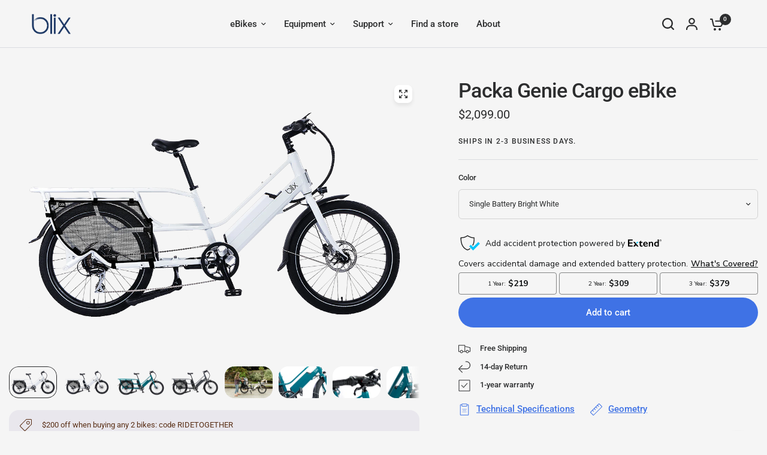

--- FILE ---
content_type: text/html; charset=utf-8
request_url: https://blixbike.com/products/packa-electric-cargo-bike?utm_source=Klaviyo&utm_medium=campaign&_kx=hNrHWcJocexwrUah7kkFUXXr02S19rSEd7t_B9I2XQZhEA669mKkFYeC9j7xhEJL.MKikJC
body_size: 54000
content:
<!doctype html><html class="no-js" lang="en" dir="ltr">
<head>
	<meta charset="utf-8">
	<meta http-equiv="X-UA-Compatible" content="IE=edge,chrome=1">
	<meta name="viewport" content="width=device-width, initial-scale=1, maximum-scale=5, viewport-fit=cover">
	<meta name="theme-color" content="#F5F5F5">
	<link rel="canonical" href="https://blixbike.com/products/packa-electric-cargo-bike">
	<link rel="preconnect" href="https://cdn.shopify.com" crossorigin>
	<link rel="preload" as="style" href="//blixbike.com/cdn/shop/t/12/assets/app.css?v=49289071304743079051765899428">
<link rel="preload" as="style" href="//blixbike.com/cdn/shop/t/12/assets/product-grid.css?v=182556147575089601361765899428">
<link rel="preload" as="style" href="//blixbike.com/cdn/shop/t/12/assets/product.css?v=150696307188284975921765899428">
<link rel="preload" as="image" href="//blixbike.com/cdn/shop/files/Blix_PackaGenie_BrightWhite_single.png?v=1756117068&width=345" imagesrcset="//blixbike.com/cdn/shop/files/Blix_PackaGenie_BrightWhite_single.png?v=1756117068&width=345 345w,//blixbike.com/cdn/shop/files/Blix_PackaGenie_BrightWhite_single.png?v=1756117068&width=610 610w,//blixbike.com/cdn/shop/files/Blix_PackaGenie_BrightWhite_single.png?v=1756117068&width=1220 1220w" imagesizes="auto">




<link rel="preload" as="script" href="//blixbike.com/cdn/shop/t/12/assets/animations.min.js?v=147813703405119417831765899428">

<link rel="preload" as="script" href="//blixbike.com/cdn/shop/t/12/assets/header.js?v=6094887744313169711765899428">
<link rel="preload" as="script" href="//blixbike.com/cdn/shop/t/12/assets/vendor.min.js?v=3813312436454354751765899428">
<link rel="preload" as="script" href="//blixbike.com/cdn/shop/t/12/assets/app.js?v=91368911961534120321765899428">

<script>
window.lazySizesConfig = window.lazySizesConfig || {};
window.lazySizesConfig.expand = 250;
window.lazySizesConfig.loadMode = 1;
window.lazySizesConfig.loadHidden = false;
</script>


	

	<title>
	Packa Genie Cargo eBike &ndash; Blix Bikes
	</title>

	
	<meta name="description" content="The Packa Genie is an electric compact cargo bike, featuring powerful pedal assist, a throttle on demand, and a modular racking system to add a variety of useful accessories. With a dual battery option, you can go farther and longer with a heavy load.">
	
<link rel="preconnect" href="https://fonts.shopifycdn.com" crossorigin>

<meta property="og:site_name" content="Blix Bikes">
<meta property="og:url" content="https://blixbike.com/products/packa-electric-cargo-bike">
<meta property="og:title" content="Packa Genie Cargo eBike">
<meta property="og:type" content="product">
<meta property="og:description" content="The Packa Genie is an electric compact cargo bike, featuring powerful pedal assist, a throttle on demand, and a modular racking system to add a variety of useful accessories. With a dual battery option, you can go farther and longer with a heavy load."><meta property="og:image" content="http://blixbike.com/cdn/shop/files/Blix_PackaGenie_BrightWhite_WheelGuards.png?v=1756117068">
  <meta property="og:image:secure_url" content="https://blixbike.com/cdn/shop/files/Blix_PackaGenie_BrightWhite_WheelGuards.png?v=1756117068">
  <meta property="og:image:width" content="1200">
  <meta property="og:image:height" content="800"><meta property="og:price:amount" content="2,099.00">
  <meta property="og:price:currency" content="USD"><meta name="twitter:card" content="summary_large_image">
<meta name="twitter:title" content="Packa Genie Cargo eBike">
<meta name="twitter:description" content="The Packa Genie is an electric compact cargo bike, featuring powerful pedal assist, a throttle on demand, and a modular racking system to add a variety of useful accessories. With a dual battery option, you can go farther and longer with a heavy load.">


	<link href="//blixbike.com/cdn/shop/t/12/assets/app.css?v=49289071304743079051765899428" rel="stylesheet" type="text/css" media="all" />
	<link href="//blixbike.com/cdn/shop/t/12/assets/product-grid.css?v=182556147575089601361765899428" rel="stylesheet" type="text/css" media="all" />

	<style data-shopify>
	@font-face {
  font-family: Roboto;
  font-weight: 400;
  font-style: normal;
  font-display: swap;
  src: url("//blixbike.com/cdn/fonts/roboto/roboto_n4.2019d890f07b1852f56ce63ba45b2db45d852cba.woff2") format("woff2"),
       url("//blixbike.com/cdn/fonts/roboto/roboto_n4.238690e0007583582327135619c5f7971652fa9d.woff") format("woff");
}

@font-face {
  font-family: Roboto;
  font-weight: 500;
  font-style: normal;
  font-display: swap;
  src: url("//blixbike.com/cdn/fonts/roboto/roboto_n5.250d51708d76acbac296b0e21ede8f81de4e37aa.woff2") format("woff2"),
       url("//blixbike.com/cdn/fonts/roboto/roboto_n5.535e8c56f4cbbdea416167af50ab0ff1360a3949.woff") format("woff");
}

@font-face {
  font-family: Roboto;
  font-weight: 600;
  font-style: normal;
  font-display: swap;
  src: url("//blixbike.com/cdn/fonts/roboto/roboto_n6.3d305d5382545b48404c304160aadee38c90ef9d.woff2") format("woff2"),
       url("//blixbike.com/cdn/fonts/roboto/roboto_n6.bb37be020157f87e181e5489d5e9137ad60c47a2.woff") format("woff");
}

@font-face {
  font-family: Roboto;
  font-weight: 400;
  font-style: italic;
  font-display: swap;
  src: url("//blixbike.com/cdn/fonts/roboto/roboto_i4.57ce898ccda22ee84f49e6b57ae302250655e2d4.woff2") format("woff2"),
       url("//blixbike.com/cdn/fonts/roboto/roboto_i4.b21f3bd061cbcb83b824ae8c7671a82587b264bf.woff") format("woff");
}

@font-face {
  font-family: Roboto;
  font-weight: 600;
  font-style: italic;
  font-display: swap;
  src: url("//blixbike.com/cdn/fonts/roboto/roboto_i6.ebd6b6733fb2b030d60cbf61316511a7ffd82fb3.woff2") format("woff2"),
       url("//blixbike.com/cdn/fonts/roboto/roboto_i6.1363905a6d5249605bc5e0f859663ffe95ac3bed.woff") format("woff");
}


		@font-face {
  font-family: Inter;
  font-weight: 600;
  font-style: normal;
  font-display: swap;
  src: url("//blixbike.com/cdn/fonts/inter/inter_n6.771af0474a71b3797eb38f3487d6fb79d43b6877.woff2") format("woff2"),
       url("//blixbike.com/cdn/fonts/inter/inter_n6.88c903d8f9e157d48b73b7777d0642925bcecde7.woff") format("woff");
}

@font-face {
  font-family: Inter;
  font-weight: 400;
  font-style: normal;
  font-display: swap;
  src: url("//blixbike.com/cdn/fonts/inter/inter_n4.b2a3f24c19b4de56e8871f609e73ca7f6d2e2bb9.woff2") format("woff2"),
       url("//blixbike.com/cdn/fonts/inter/inter_n4.af8052d517e0c9ffac7b814872cecc27ae1fa132.woff") format("woff");
}

h1,h2,h3,h4,h5,h6,
	.h1,.h2,.h3,.h4,.h5,.h6,
	.logolink.text-logo,
	.heading-font,
	.h1-xlarge,
	.h1-large,
	blockquote p,
	blockquote span,
	.customer-addresses .my-address .address-index {
		font-style: normal;
		font-weight: 600;
		font-family: Inter, sans-serif;
	}
	body,
	.body-font,
	.thb-product-detail .product-title {
		font-style: normal;
		font-weight: 400;
		font-family: Roboto, sans-serif;
	}
	:root {
		--mobile-swipe-width: calc(90vw - 15px);
		--grid-width: 1280px;
		--grid-width-row: 1380px;
		--font-body-scale: 1.0;
		--font-body-line-height-scale: 1.0;
		--font-body-letter-spacing: 0.0em;
		--font-announcement-scale: 1.0;
		--font-body-medium-weight: 500;
    --font-body-bold-weight: 600;
		--font-heading-scale: 1.0;
		--font-heading-line-height-scale: 1.0;
		--font-heading-letter-spacing: -0.02em;
		--font-navigation-scale: 1.0;
		--font-product-price-scale: 1.0;
		--font-product-title-scale: 1.0;
		--font-product-title-line-height-scale: 1.0;
		--button-letter-spacing: 0.0em;

		--block-border-radius: 16px;
		--button-border-radius: 25px;
		--input-border-radius: 6px;

		--bg-body: #F5F5F5;
		--bg-body-rgb: 245,245,245;
		--bg-body-darken: #ededed;
		--payment-terms-background-color: #F5F5F5;
		
		--color-body: #2c2d2e;
		--color-body-rgb: 44,45,46;
		--color-heading: #1a1c1d;
		--color-heading-rgb: 26,28,29;

		--color-accent: #3F72E5;
		--color-accent-hover: #205be1;
		--color-accent-rgb: 63,114,229;
		--color-border: #DADCE0;
		--color-form-border: #D3D3D3;
		--color-overlay-rgb: 159,163,167;

		--shopify-accelerated-checkout-button-block-size: 50px;
		--shopify-accelerated-checkout-inline-alignment: center;
		--shopify-accelerated-checkout-skeleton-animation-duration: 0.25s;
		--shopify-accelerated-checkout-button-border-radius: 25px;

		--color-drawer-bg: #ffffff;
		--color-drawer-bg-rgb: 255,255,255;

		--color-announcement-bar-text: #ffffff;
		--color-announcement-bar-bg: #2C2D2E;

		--color-secondary-menu-text: #2c2d2e;
		--color-secondary-menu-bg: #F5F5F5;

		--color-header-bg: #F5F5F5;
		--color-header-bg-rgb: 245,245,245;
		--color-header-text: #2c2d2e;
		--color-header-text-rgb: 44,45,46;
		--color-header-links: #2c2d2e;
		--color-header-links-rgb: 44,45,46;
		--color-header-links-hover: #3F72E5;
		--color-header-links-hover-rgb: 63,114,229;
		--color-header-icons: #2c2d2e;
		--color-header-border: #E2E2E2;

		--solid-button-background: #2c2d2e;
		--solid-button-background-hover: #1b1b1c;
		--solid-button-label: #ffffff;
		--white-button-label: #2c2d2e;

		--color-price: #2c2d2e;
		--color-price-rgb: 44,45,46;
		--color-price-discounted: #C62A32;

		--color-star: #FFAA47;

		--color-inventory-instock: #279A4B;
		--color-inventory-lowstock: #e97f32;--block-shadows: 0px 4px 6px rgba(0, 0, 0, 0.08);--section-spacing-mobile: 50px;
		--section-spacing-desktop: 80px;--color-product-card-bg: rgba(0,0,0,0);--color-article-card-bg: #ffffff;--color-badge-text: #ffffff;
		--color-badge-sold-out: #6d6b6b;
		--color-badge-sale: #c62a32;
		--color-badge-preorder: #666666;
		--badge-corner-radius: 14px;


		--color-footer-heading: #FFFFFF;
		--color-footer-heading-rgb: 255,255,255;
		--color-footer-text: #DADCE0;
		--color-footer-text-rgb: 218,220,224;
		--color-footer-link: #aaaeb6;
		--color-footer-link-hover: #FFFFFF;
		--color-footer-border: #868d94;
		--color-footer-border-rgb: 134,141,148;
		--color-footer-bg: #2c2d2e;
	}



</style>


	<script>
		window.theme = window.theme || {};
		theme = {
			settings: {
				money_with_currency_format:"${{amount}}",
				cart_drawer:true},
			routes: {
				root_url: '/',
				cart_url: '/cart',
				cart_add_url: '/cart/add',
				search_url: '/search',
				cart_change_url: '/cart/change',
				cart_update_url: '/cart/update',
				predictive_search_url: '/search/suggest',
			},
			variantStrings: {
        addToCart: `Add to cart`,
        soldOut: `Sold out`,
        unavailable: `Unavailable`,
        preOrder: `Pre-order`,
      },
			strings: {
				requiresTerms: `You must agree with the terms and conditions of sales to check out`,
				shippingEstimatorNoResults: `Sorry, we do not ship to your address.`,
				shippingEstimatorOneResult: `There is one shipping rate for your address:`,
				shippingEstimatorMultipleResults: `There are several shipping rates for your address:`,
				shippingEstimatorError: `One or more error occurred while retrieving shipping rates:`
			}
		};
	</script>
	<script>window.performance && window.performance.mark && window.performance.mark('shopify.content_for_header.start');</script><meta name="facebook-domain-verification" content="o93k5c4fgnpivn5mcrjf3dcnpzzz07">
<meta name="google-site-verification" content="ENyukNJTpbZQHJaEi6qJ72b5sCEFzYnxoaNV52G6_hw">
<meta id="shopify-digital-wallet" name="shopify-digital-wallet" content="/86514630933/digital_wallets/dialog">
<meta name="shopify-checkout-api-token" content="0e430a3fb61d3b151ed3bd9972abdbf7">
<meta id="in-context-paypal-metadata" data-shop-id="86514630933" data-venmo-supported="false" data-environment="production" data-locale="en_US" data-paypal-v4="true" data-currency="USD">
<link rel="alternate" type="application/json+oembed" href="https://blixbike.com/products/packa-electric-cargo-bike.oembed">
<script async="async" src="/checkouts/internal/preloads.js?locale=en-US"></script>
<link rel="preconnect" href="https://shop.app" crossorigin="anonymous">
<script async="async" src="https://shop.app/checkouts/internal/preloads.js?locale=en-US&shop_id=86514630933" crossorigin="anonymous"></script>
<script id="apple-pay-shop-capabilities" type="application/json">{"shopId":86514630933,"countryCode":"US","currencyCode":"USD","merchantCapabilities":["supports3DS"],"merchantId":"gid:\/\/shopify\/Shop\/86514630933","merchantName":"Blix Bikes","requiredBillingContactFields":["postalAddress","email","phone"],"requiredShippingContactFields":["postalAddress","email","phone"],"shippingType":"shipping","supportedNetworks":["visa","masterCard","amex","discover","elo","jcb"],"total":{"type":"pending","label":"Blix Bikes","amount":"1.00"},"shopifyPaymentsEnabled":true,"supportsSubscriptions":true}</script>
<script id="shopify-features" type="application/json">{"accessToken":"0e430a3fb61d3b151ed3bd9972abdbf7","betas":["rich-media-storefront-analytics"],"domain":"blixbike.com","predictiveSearch":true,"shopId":86514630933,"locale":"en"}</script>
<script>var Shopify = Shopify || {};
Shopify.shop = "4w7q5y-68.myshopify.com";
Shopify.locale = "en";
Shopify.currency = {"active":"USD","rate":"1.0"};
Shopify.country = "US";
Shopify.theme = {"name":"Extend 12\/16\/25 - Vision 的更新版副本-0121blog已更新","id":168879456533,"schema_name":"Vision","schema_version":"11.0.0","theme_store_id":2053,"role":"main"};
Shopify.theme.handle = "null";
Shopify.theme.style = {"id":null,"handle":null};
Shopify.cdnHost = "blixbike.com/cdn";
Shopify.routes = Shopify.routes || {};
Shopify.routes.root = "/";</script>
<script type="module">!function(o){(o.Shopify=o.Shopify||{}).modules=!0}(window);</script>
<script>!function(o){function n(){var o=[];function n(){o.push(Array.prototype.slice.apply(arguments))}return n.q=o,n}var t=o.Shopify=o.Shopify||{};t.loadFeatures=n(),t.autoloadFeatures=n()}(window);</script>
<script>
  window.ShopifyPay = window.ShopifyPay || {};
  window.ShopifyPay.apiHost = "shop.app\/pay";
  window.ShopifyPay.redirectState = null;
</script>
<script id="shop-js-analytics" type="application/json">{"pageType":"product"}</script>
<script defer="defer" async type="module" src="//blixbike.com/cdn/shopifycloud/shop-js/modules/v2/client.init-shop-cart-sync_BT-GjEfc.en.esm.js"></script>
<script defer="defer" async type="module" src="//blixbike.com/cdn/shopifycloud/shop-js/modules/v2/chunk.common_D58fp_Oc.esm.js"></script>
<script defer="defer" async type="module" src="//blixbike.com/cdn/shopifycloud/shop-js/modules/v2/chunk.modal_xMitdFEc.esm.js"></script>
<script type="module">
  await import("//blixbike.com/cdn/shopifycloud/shop-js/modules/v2/client.init-shop-cart-sync_BT-GjEfc.en.esm.js");
await import("//blixbike.com/cdn/shopifycloud/shop-js/modules/v2/chunk.common_D58fp_Oc.esm.js");
await import("//blixbike.com/cdn/shopifycloud/shop-js/modules/v2/chunk.modal_xMitdFEc.esm.js");

  window.Shopify.SignInWithShop?.initShopCartSync?.({"fedCMEnabled":true,"windoidEnabled":true});

</script>
<script defer="defer" async type="module" src="//blixbike.com/cdn/shopifycloud/shop-js/modules/v2/client.payment-terms_Ci9AEqFq.en.esm.js"></script>
<script defer="defer" async type="module" src="//blixbike.com/cdn/shopifycloud/shop-js/modules/v2/chunk.common_D58fp_Oc.esm.js"></script>
<script defer="defer" async type="module" src="//blixbike.com/cdn/shopifycloud/shop-js/modules/v2/chunk.modal_xMitdFEc.esm.js"></script>
<script type="module">
  await import("//blixbike.com/cdn/shopifycloud/shop-js/modules/v2/client.payment-terms_Ci9AEqFq.en.esm.js");
await import("//blixbike.com/cdn/shopifycloud/shop-js/modules/v2/chunk.common_D58fp_Oc.esm.js");
await import("//blixbike.com/cdn/shopifycloud/shop-js/modules/v2/chunk.modal_xMitdFEc.esm.js");

  
</script>
<script>
  window.Shopify = window.Shopify || {};
  if (!window.Shopify.featureAssets) window.Shopify.featureAssets = {};
  window.Shopify.featureAssets['shop-js'] = {"shop-cart-sync":["modules/v2/client.shop-cart-sync_DZOKe7Ll.en.esm.js","modules/v2/chunk.common_D58fp_Oc.esm.js","modules/v2/chunk.modal_xMitdFEc.esm.js"],"init-fed-cm":["modules/v2/client.init-fed-cm_B6oLuCjv.en.esm.js","modules/v2/chunk.common_D58fp_Oc.esm.js","modules/v2/chunk.modal_xMitdFEc.esm.js"],"shop-cash-offers":["modules/v2/client.shop-cash-offers_D2sdYoxE.en.esm.js","modules/v2/chunk.common_D58fp_Oc.esm.js","modules/v2/chunk.modal_xMitdFEc.esm.js"],"shop-login-button":["modules/v2/client.shop-login-button_QeVjl5Y3.en.esm.js","modules/v2/chunk.common_D58fp_Oc.esm.js","modules/v2/chunk.modal_xMitdFEc.esm.js"],"pay-button":["modules/v2/client.pay-button_DXTOsIq6.en.esm.js","modules/v2/chunk.common_D58fp_Oc.esm.js","modules/v2/chunk.modal_xMitdFEc.esm.js"],"shop-button":["modules/v2/client.shop-button_DQZHx9pm.en.esm.js","modules/v2/chunk.common_D58fp_Oc.esm.js","modules/v2/chunk.modal_xMitdFEc.esm.js"],"avatar":["modules/v2/client.avatar_BTnouDA3.en.esm.js"],"init-windoid":["modules/v2/client.init-windoid_CR1B-cfM.en.esm.js","modules/v2/chunk.common_D58fp_Oc.esm.js","modules/v2/chunk.modal_xMitdFEc.esm.js"],"init-shop-for-new-customer-accounts":["modules/v2/client.init-shop-for-new-customer-accounts_C_vY_xzh.en.esm.js","modules/v2/client.shop-login-button_QeVjl5Y3.en.esm.js","modules/v2/chunk.common_D58fp_Oc.esm.js","modules/v2/chunk.modal_xMitdFEc.esm.js"],"init-shop-email-lookup-coordinator":["modules/v2/client.init-shop-email-lookup-coordinator_BI7n9ZSv.en.esm.js","modules/v2/chunk.common_D58fp_Oc.esm.js","modules/v2/chunk.modal_xMitdFEc.esm.js"],"init-shop-cart-sync":["modules/v2/client.init-shop-cart-sync_BT-GjEfc.en.esm.js","modules/v2/chunk.common_D58fp_Oc.esm.js","modules/v2/chunk.modal_xMitdFEc.esm.js"],"shop-toast-manager":["modules/v2/client.shop-toast-manager_DiYdP3xc.en.esm.js","modules/v2/chunk.common_D58fp_Oc.esm.js","modules/v2/chunk.modal_xMitdFEc.esm.js"],"init-customer-accounts":["modules/v2/client.init-customer-accounts_D9ZNqS-Q.en.esm.js","modules/v2/client.shop-login-button_QeVjl5Y3.en.esm.js","modules/v2/chunk.common_D58fp_Oc.esm.js","modules/v2/chunk.modal_xMitdFEc.esm.js"],"init-customer-accounts-sign-up":["modules/v2/client.init-customer-accounts-sign-up_iGw4briv.en.esm.js","modules/v2/client.shop-login-button_QeVjl5Y3.en.esm.js","modules/v2/chunk.common_D58fp_Oc.esm.js","modules/v2/chunk.modal_xMitdFEc.esm.js"],"shop-follow-button":["modules/v2/client.shop-follow-button_CqMgW2wH.en.esm.js","modules/v2/chunk.common_D58fp_Oc.esm.js","modules/v2/chunk.modal_xMitdFEc.esm.js"],"checkout-modal":["modules/v2/client.checkout-modal_xHeaAweL.en.esm.js","modules/v2/chunk.common_D58fp_Oc.esm.js","modules/v2/chunk.modal_xMitdFEc.esm.js"],"shop-login":["modules/v2/client.shop-login_D91U-Q7h.en.esm.js","modules/v2/chunk.common_D58fp_Oc.esm.js","modules/v2/chunk.modal_xMitdFEc.esm.js"],"lead-capture":["modules/v2/client.lead-capture_BJmE1dJe.en.esm.js","modules/v2/chunk.common_D58fp_Oc.esm.js","modules/v2/chunk.modal_xMitdFEc.esm.js"],"payment-terms":["modules/v2/client.payment-terms_Ci9AEqFq.en.esm.js","modules/v2/chunk.common_D58fp_Oc.esm.js","modules/v2/chunk.modal_xMitdFEc.esm.js"]};
</script>
<script>(function() {
  var isLoaded = false;
  function asyncLoad() {
    if (isLoaded) return;
    isLoaded = true;
    var urls = ["https:\/\/cdn1.stamped.io\/files\/widget.min.js?shop=4w7q5y-68.myshopify.com","https:\/\/str.rise-ai.com\/?shop=4w7q5y-68.myshopify.com","https:\/\/strn.rise-ai.com\/?shop=4w7q5y-68.myshopify.com"];
    for (var i = 0; i < urls.length; i++) {
      var s = document.createElement('script');
      s.type = 'text/javascript';
      s.async = true;
      s.src = urls[i];
      var x = document.getElementsByTagName('script')[0];
      x.parentNode.insertBefore(s, x);
    }
  };
  if(window.attachEvent) {
    window.attachEvent('onload', asyncLoad);
  } else {
    window.addEventListener('load', asyncLoad, false);
  }
})();</script>
<script id="__st">var __st={"a":86514630933,"offset":-28800,"reqid":"6cada639-7311-455f-9071-0aaea7da683f-1769358661","pageurl":"blixbike.com\/products\/packa-electric-cargo-bike?utm_source=Klaviyo\u0026utm_medium=campaign\u0026_kx=hNrHWcJocexwrUah7kkFUXXr02S19rSEd7t_B9I2XQZhEA669mKkFYeC9j7xhEJL.MKikJC","u":"e16ce7db1b73","p":"product","rtyp":"product","rid":9383701053717};</script>
<script>window.ShopifyPaypalV4VisibilityTracking = true;</script>
<script id="captcha-bootstrap">!function(){'use strict';const t='contact',e='account',n='new_comment',o=[[t,t],['blogs',n],['comments',n],[t,'customer']],c=[[e,'customer_login'],[e,'guest_login'],[e,'recover_customer_password'],[e,'create_customer']],r=t=>t.map((([t,e])=>`form[action*='/${t}']:not([data-nocaptcha='true']) input[name='form_type'][value='${e}']`)).join(','),a=t=>()=>t?[...document.querySelectorAll(t)].map((t=>t.form)):[];function s(){const t=[...o],e=r(t);return a(e)}const i='password',u='form_key',d=['recaptcha-v3-token','g-recaptcha-response','h-captcha-response',i],f=()=>{try{return window.sessionStorage}catch{return}},m='__shopify_v',_=t=>t.elements[u];function p(t,e,n=!1){try{const o=window.sessionStorage,c=JSON.parse(o.getItem(e)),{data:r}=function(t){const{data:e,action:n}=t;return t[m]||n?{data:e,action:n}:{data:t,action:n}}(c);for(const[e,n]of Object.entries(r))t.elements[e]&&(t.elements[e].value=n);n&&o.removeItem(e)}catch(o){console.error('form repopulation failed',{error:o})}}const l='form_type',E='cptcha';function T(t){t.dataset[E]=!0}const w=window,h=w.document,L='Shopify',v='ce_forms',y='captcha';let A=!1;((t,e)=>{const n=(g='f06e6c50-85a8-45c8-87d0-21a2b65856fe',I='https://cdn.shopify.com/shopifycloud/storefront-forms-hcaptcha/ce_storefront_forms_captcha_hcaptcha.v1.5.2.iife.js',D={infoText:'Protected by hCaptcha',privacyText:'Privacy',termsText:'Terms'},(t,e,n)=>{const o=w[L][v],c=o.bindForm;if(c)return c(t,g,e,D).then(n);var r;o.q.push([[t,g,e,D],n]),r=I,A||(h.body.append(Object.assign(h.createElement('script'),{id:'captcha-provider',async:!0,src:r})),A=!0)});var g,I,D;w[L]=w[L]||{},w[L][v]=w[L][v]||{},w[L][v].q=[],w[L][y]=w[L][y]||{},w[L][y].protect=function(t,e){n(t,void 0,e),T(t)},Object.freeze(w[L][y]),function(t,e,n,w,h,L){const[v,y,A,g]=function(t,e,n){const i=e?o:[],u=t?c:[],d=[...i,...u],f=r(d),m=r(i),_=r(d.filter((([t,e])=>n.includes(e))));return[a(f),a(m),a(_),s()]}(w,h,L),I=t=>{const e=t.target;return e instanceof HTMLFormElement?e:e&&e.form},D=t=>v().includes(t);t.addEventListener('submit',(t=>{const e=I(t);if(!e)return;const n=D(e)&&!e.dataset.hcaptchaBound&&!e.dataset.recaptchaBound,o=_(e),c=g().includes(e)&&(!o||!o.value);(n||c)&&t.preventDefault(),c&&!n&&(function(t){try{if(!f())return;!function(t){const e=f();if(!e)return;const n=_(t);if(!n)return;const o=n.value;o&&e.removeItem(o)}(t);const e=Array.from(Array(32),(()=>Math.random().toString(36)[2])).join('');!function(t,e){_(t)||t.append(Object.assign(document.createElement('input'),{type:'hidden',name:u})),t.elements[u].value=e}(t,e),function(t,e){const n=f();if(!n)return;const o=[...t.querySelectorAll(`input[type='${i}']`)].map((({name:t})=>t)),c=[...d,...o],r={};for(const[a,s]of new FormData(t).entries())c.includes(a)||(r[a]=s);n.setItem(e,JSON.stringify({[m]:1,action:t.action,data:r}))}(t,e)}catch(e){console.error('failed to persist form',e)}}(e),e.submit())}));const S=(t,e)=>{t&&!t.dataset[E]&&(n(t,e.some((e=>e===t))),T(t))};for(const o of['focusin','change'])t.addEventListener(o,(t=>{const e=I(t);D(e)&&S(e,y())}));const B=e.get('form_key'),M=e.get(l),P=B&&M;t.addEventListener('DOMContentLoaded',(()=>{const t=y();if(P)for(const e of t)e.elements[l].value===M&&p(e,B);[...new Set([...A(),...v().filter((t=>'true'===t.dataset.shopifyCaptcha))])].forEach((e=>S(e,t)))}))}(h,new URLSearchParams(w.location.search),n,t,e,['guest_login'])})(!0,!0)}();</script>
<script integrity="sha256-4kQ18oKyAcykRKYeNunJcIwy7WH5gtpwJnB7kiuLZ1E=" data-source-attribution="shopify.loadfeatures" defer="defer" src="//blixbike.com/cdn/shopifycloud/storefront/assets/storefront/load_feature-a0a9edcb.js" crossorigin="anonymous"></script>
<script crossorigin="anonymous" defer="defer" src="//blixbike.com/cdn/shopifycloud/storefront/assets/shopify_pay/storefront-65b4c6d7.js?v=20250812"></script>
<script data-source-attribution="shopify.dynamic_checkout.dynamic.init">var Shopify=Shopify||{};Shopify.PaymentButton=Shopify.PaymentButton||{isStorefrontPortableWallets:!0,init:function(){window.Shopify.PaymentButton.init=function(){};var t=document.createElement("script");t.src="https://blixbike.com/cdn/shopifycloud/portable-wallets/latest/portable-wallets.en.js",t.type="module",document.head.appendChild(t)}};
</script>
<script data-source-attribution="shopify.dynamic_checkout.buyer_consent">
  function portableWalletsHideBuyerConsent(e){var t=document.getElementById("shopify-buyer-consent"),n=document.getElementById("shopify-subscription-policy-button");t&&n&&(t.classList.add("hidden"),t.setAttribute("aria-hidden","true"),n.removeEventListener("click",e))}function portableWalletsShowBuyerConsent(e){var t=document.getElementById("shopify-buyer-consent"),n=document.getElementById("shopify-subscription-policy-button");t&&n&&(t.classList.remove("hidden"),t.removeAttribute("aria-hidden"),n.addEventListener("click",e))}window.Shopify?.PaymentButton&&(window.Shopify.PaymentButton.hideBuyerConsent=portableWalletsHideBuyerConsent,window.Shopify.PaymentButton.showBuyerConsent=portableWalletsShowBuyerConsent);
</script>
<script data-source-attribution="shopify.dynamic_checkout.cart.bootstrap">document.addEventListener("DOMContentLoaded",(function(){function t(){return document.querySelector("shopify-accelerated-checkout-cart, shopify-accelerated-checkout")}if(t())Shopify.PaymentButton.init();else{new MutationObserver((function(e,n){t()&&(Shopify.PaymentButton.init(),n.disconnect())})).observe(document.body,{childList:!0,subtree:!0})}}));
</script>
<link id="shopify-accelerated-checkout-styles" rel="stylesheet" media="screen" href="https://blixbike.com/cdn/shopifycloud/portable-wallets/latest/accelerated-checkout-backwards-compat.css" crossorigin="anonymous">
<style id="shopify-accelerated-checkout-cart">
        #shopify-buyer-consent {
  margin-top: 1em;
  display: inline-block;
  width: 100%;
}

#shopify-buyer-consent.hidden {
  display: none;
}

#shopify-subscription-policy-button {
  background: none;
  border: none;
  padding: 0;
  text-decoration: underline;
  font-size: inherit;
  cursor: pointer;
}

#shopify-subscription-policy-button::before {
  box-shadow: none;
}

      </style>

<script>window.performance && window.performance.mark && window.performance.mark('shopify.content_for_header.end');</script> <!-- Header hook for plugins -->

	<script>document.documentElement.className = document.documentElement.className.replace('no-js', 'js');</script>
	
<!-- Extend -- Load Extend SDK Configuration script -->
<!-- Extend - Add necessary SDK script tags and configure the store -->
<script src='https://sdk.helloextend.com/extend-sdk-client/v1/extend-sdk-client.min.js' defer='defer'></script>
<script src='https://sdk.helloextend.com/extend-sdk-client-shopify-addon/v1/extend-sdk-client-shopify-addon.min.js' defer='defer'></script>

<script>
    window.addEventListener('DOMContentLoaded', function () {
        // Set store ID
        const storeId = '8e6aa72c-a533-49dd-86d2-0c244bd9dfa7';
        // Set environment (production, demo, or development)
        const env = 'production';

        window.Extend.config({ storeId: storeId, environment: env });

        // Only sets window variables if Extend and ExtendShopify is defined
        if (window.Extend && window.ExtendShopify) {
            // Contains window variables used in integration
            window.Extend.integration = {};

            // Configurables - Start
            // Set currency required to display offers (USD or CAD)
            window.Extend.integration.currency = 'USD';
            // PDP Visible Offer
            window.Extend.integration.pdpOffer = true;
            // PDP Modal Offer
            window.Extend.integration.pdpModalOffer = true;
            // PDP Offer Properties
            window.Extend.integration.offerProperties = {};
            // Cart Offers
            window.Extend.integration.cartOffer = true;
            // Sidecart Offers
            window.Extend.integration.sidecartOffer = true;
            // Cart Balancing
            window.Extend.integration.cartBalancing = true;
            // Aftermarket Modal
            window.Extend.integration.aftermarketModal = true;
            // ATC Modal Offer
            window.Extend.integration.atcOffer = true;
            // Quickview visible offer
            window.Extend.integration.quickviewOffer = true;
            // Quickview modal offer
            window.Extend.integration.quickviewModalOffer = true;
			// Cart SP
			window.Extend.integration.cartSP = false;
            // Configurables - End

            // Aftermarket Code
            if (Shopify && Shopify.currency && Shopify.currency.active === Extend.integration.currency && Extend.integration.aftermarketModal) {
                try {
                    // Get params from URL
                    const params = (new URL(document.location)).searchParams;

                    // Check if leadToken or leadtoken is in the URL
                    let leadToken = params.get('leadToken')
                        ? params.get('leadToken')
                        : params.get('leadtoken');

                    if (leadToken) {
                        Extend.aftermarketModal.open({
                            leadToken: leadToken,
                            onClose: function (plan, product, quantity) {
                                if (plan && product) {
                                    ExtendShopify.addPlanToCart({
                                        plan: plan,
                                        product: product,
                                        leadToken: leadToken,
                                        quantity: quantity || 1
                                    }, function () {
                                        location = '/cart'
                                    })
                                }
                            }
                        });
                    }
                } catch (error) {
                    console.error("EXTEND: " + error);
                }
            }
        }
    }, { once: true });
</script>

<!-- Optional -->
<!-- Extend - Render cart shipping protection -->

<!-- Extend - Render checkout plus -->


<!-- Extend - Render product page -->
<script>

    // Run scripts on DOMContentLoaded to avoid affecting site load time
    window.addEventListener('DOMContentLoaded', function () {
        // Checks if Extend lives in the window and the active currency is USD before showing Extend offers
        if (Extend && ExtendShopify && Shopify && Shopify.currency && Shopify.currency.active === Extend.integration.currency && meta.page.pageType == 'product') {

            /************************/
            /* Initial Variables    */
            /************************/
            const productForm = document.querySelector('product-form form[action="/cart/add"]'); // Change this to the product form element
            const addToCartButton = productForm.querySelector('button[name="add"]'); // Change this to the Add-To-Cart element
            const dispatchSideCart = true; // Set to true if a sidecart opens after adding to cart via pdp
            const productCategory = (meta && meta.product) ? meta.product.type : null; // Grabs product category from meta object, works on most themes

            // Handles creating and prepending Extend offer div
            const extendOffer = document.createElement('div');
            if (!Extend.integration.pdpOffer) extendOffer.style.display = 'none';
            extendOffer.className = 'extend-offer';
            productForm.prepend(extendOffer);

            /************************/
            /* initProductOffer     */
            /************************/
            // Initializes product offers and handles ATC button functionality for the main PDP ATC
            async function initProductOffer() {
                try {

                    // Fail safes
                    if (!productForm || !addToCartButton || !extendOffer) {
                        throw new Error("Exiting - missing productForm, addToCartButton, or extendOffer")
                    }

                    // Disables ATC if product is Extend
                    if (meta && meta.product && meta.product.vendor === 'Extend') addToCartButton.disabled = true;

                    // Grabs the variantId from the productForm and renders the initial offers for it
                    let variantId = productForm.id.value;

                    // Grabs the product price from the metadata, works on most themes
                    let productPrice = (meta && meta.product && meta.product.variants) ? parseInt(meta.product.variants.filter(variant => variant.id.toString() === variantId.toString())[0].price) : null;

                    // Saves the offer properties to an easily accessible window object that is initialized in the config
                    Extend.integration.offerProperties = {variant: variantId, category: productCategory, price: productPrice}

                    // Fetches bundle components, empty array if non-bundle
                    const { components } = await ExtendShopify.getBundleComponents({ 
                        variantId: `gid://shopify/ProductVariant/${variantId}` 
                    }) || {};

                    // Renders bundle offer or regular offer as needed
                    Extend.buttons.render(extendOffer, components?.length > 0
                        ? { referenceId: variantId, products: components }
                        : { referenceId: variantId, price: productPrice, category: productCategory }
                    );
                    
                    // Listens for changes to the productForm and sets the activeProduct for extend via variantID
                    productForm.addEventListener('change', async function () {
                        variantId = productForm.id.value;
                        productPrice = meta?.product?.variants?.find(v => v.id.toString() === variantId.toString())?.price ? parseInt(meta.product.variants.find(v => v.id.toString() === variantId.toString()).price) : null;
                        const { components } = await ExtendShopify.getBundleComponents({ 
                            variantId: `gid://shopify/ProductVariant/${variantId}` 
                        }) || {};
                        if (!variantId) return;
                        Extend.setActiveProduct(extendOffer, components?.length > 0
                            ? { referenceId: variantId, products: components }
                            : { referenceId: variantId, price: productPrice, category: productCategory }
                        );
                    });

                    // click simulation handling add to cart
                    function handleAddToCart(e) {
                        e.preventDefault();
                        e.stopImmediatePropagation();

                        const quantityEl = productForm.querySelector('[name="quantity"]');
                        const quantity = quantityEl && quantityEl.value ? quantityEl.value : 1;

                        ExtendShopify.handleAddToCart(extendOffer, {
                            quantity: quantity,
                            modal: Extend.integration.pdpModalOffer,
                            done: function () {
                                // remove default click listener
                                addToCartButton.removeEventListener('click', handleAddToCart, true);
                                // click atc button
                                addToCartButton.click();
                                // add default click listener back
                                addToCartButton.addEventListener('click', handleAddToCart, true);
                                // If variable set to true, dispatches Extend side cart integration to run after adding to cart via pdp
                                if (dispatchSideCart) window.setTimeout(function () { window.dispatchEvent(new Event('refreshAjaxSideCart')) }, 1000)
                            }
                        });
                    }
                    // run handleCaddtoCart when we click ATC, capturing event
                    addToCartButton.addEventListener('click', handleAddToCart, true);
                } catch (error) {
                    console.error("EXTEND:", error)
                }
            }
            // Initial product offer render
            if (!Extend.buttons.instance(extendOffer)) {
                initProductOffer();
            }
        }
    }, { once: true });
</script>

<style>
    .extend-offer {
        margin: 0 !important;
    }
</style>
<!-- Extend - Render cart -->
<script>
    
    // run scripts on DOMContentLoaded to avoid affecting site load time
    window.addEventListener('DOMContentLoaded', function () {
        
        // Only run ajax integration if Extend and ExtendShopify is defined, and the currency is set to USD
        if (!Extend || !ExtendShopify || !Shopify || !Shopify.currency || Shopify.currency.active !== Extend.integration.currency) {
            return;
        }
        
        // Checks url if page is main cart
        const isMainCart = location.pathname.includes('/cart');

        // store value to know if script initialized already
        let init = false;
        
        let cartRowItem, cartRowItemTitle, cartRowItemImage, cartRowItemQuantity, warrantyContainer, warrantyOriginalMeta, metadataContainer, quantityWrapper;
        if (isMainCart) {
            // Main cart variables
            cartRowItem = 'tbody tr[id^="CartItem"]'; // This is the container element for each item in the cart
            cartRowItemImage = '.product-cart-item-image img'; // This is the product image or image anchor element
            cartRowItemTitle = '.cart-product-link'; // This is the title anchor element for the product
            cartRowItemQuantity = '.quantity .qty'; // This is the input element containing the product quantity
            warrantyOriginalMeta = '.product-cart-item-options'; // Each warranty metadata item we want to remove.
            warrantyContainer = '.product-cart-item-options'; // This is the container where the offer will be appended
            metadataContainer = '.cart-product-link'; // This is where warranty metadata will be appended (Product and Term)
            quantityWrapper = '.quantity' // Quantity wrapper selector to disable use of quantity selector on Extend items, ignored if empty string
        } else {
            // Side cart variables
            cartRowItem = '.product-cart-item'; // This is the container element for each item in the cart
            cartRowItemImage = 'a.cart-product-link'; // This is the product image or image anchor element
            cartRowItemTitle = 'div.product-cart-item-info a.cart-product-link'; // This is the title anchor element for the product
            cartRowItemQuantity = '.quantity .qty'; // This is the input element containing the product quantity
            warrantyOriginalMeta = '.product-cart-item-options'; // Each warranty metadata item we want to remove.
            warrantyContainer = '.product-cart-item-options'; // This is the container where the offer will be appended
            metadataContainer = 'div.product-cart-item-info a.cart-product-link'; // This is where warranty metadata will be appended (Product and Term)
            quantityWrapper = '.quantity' // Quantity wrapper selector to disable use of quantity selector on Extend items, ignored if empty string
        }

        const offerClass = isMainCart ? 'extend-cart-offer' : 'extend-side-cart-offer'; // This is the class that will be assigned to each Extend offer
        const cartEvent = isMainCart ? 'refreshAjaxCart' : 'refreshAjaxSideCart';
        const regEx = /\d+$/;
        let localCart = {"note":null,"attributes":{},"original_total_price":0,"total_price":0,"total_discount":0,"total_weight":0.0,"item_count":0,"items":[],"requires_shipping":false,"currency":"USD","items_subtotal_price":0,"cart_level_discount_applications":[],"checkout_charge_amount":0}; // Shopify Cart Object on initial load
        
        // Fail safe for cart
        if (!localCart) {
            console.error("EXTEND: Exiting - localCart unavailable")
            return false;
        }
        
        /** Refresh the cart (hard refresh by default)
         * @param cart The cart object
         */
         function refreshCart(cart) {
            if (isMainCart) {
                // Main cart specific refresh
                location.reload();
            } else {     
                // Sidecart specific refresh
                location.reload();
            }
        }
        
        /**
         * Render the cart offer for a line item
         * @param el The HTMLNode representing the line item
         * @param variantId The line item variant ID
         * @param quantity The line item quantity
         * @param index The line item index
         */

        function renderCartOffer(el, variantId, quantity, index) {
            // Grabs the product category and price from the current item metadata
            let productCategory;
            let productPrice;
            if (localCart.items.filter(item => item.id.toString() === variantId).length > 0) {
                productCategory = localCart.items.filter(item => item.id.toString() === variantId)[0].product_type
                productPrice = parseInt(localCart.items.filter(item => item.id.toString() === variantId)[0].price);
            }
            
            if (ExtendShopify.warrantyAlreadyInCart(variantId, localCart.items)) {
                return;
            } else {
                
                // Return if this is a cart snippet and cart offers are disabled
                if (isMainCart && !Extend.integration.cartOffer) return;
                // Return if this is a sidecart snippet and sidecart offers are disabled
                if (!isMainCart && !Extend.integration.sidecartOffer) return;
                
                // Render all other buttons
                Extend.buttons.renderSimpleOffer(el, {
                    referenceId: variantId,
                    price: productPrice,
                    category: productCategory,
                    onAddToCart: function (options) {
                        ExtendShopify.addPlanToCart({
                            plan: options.plan,
                            product: options.product,
                            quantity: quantity
                        }, function (err) {
                            // An error occurred
                            if (err) {
                                throw new Error({ "Exiting - Error in onAddToCart": error });
                            } else {
                                refreshCart();
                            }
                        });
                    }
                });
            }
        }

        /** 
         * Takes in the product element, and creates the Extend offer element + appends the offer
         * @param product The HTMLNode representing the line item
         * @param index The line item index
         */
         function createElement(product, index) {
            // Grab URL from title anchor href
            let url = product.querySelector(cartRowItemTitle).href;
            
            // Grabs variant ID from URL if available, otherwise from localCart
            let variantId = (url && url.match(regEx)) ? url.match(regEx)[0] : localCart.items[index].id;
                        
            // Select quantity value
            let quantity = product.querySelector(cartRowItemQuantity).value;
            
            if (!variantId || (isNaN(quantity) || (quantity + "").length < 1) || !quantity) {
                throw new Error(`Exiting - Error with variantId ${variantId} or quantity ${quantity}`, variantId, quantity);
            }
            
            // Removes existing offer elements before creating new ones
            let extendOffer = product.querySelector('.' + offerClass);
            if (extendOffer) {
                if (extendOffer.dataset.extendVariant !== variantId || extendOffer.dataset.extendQuantity !== quantity) {
                    extendOffer.remove();
                } else {
                    return;
                }
            }
            
            // Parent container to append ajax offer
            let container = product.querySelector(warrantyContainer);
            
            // Fail safes
            if (!variantId || !quantity || !container) {
                throw new Error("Exiting - variant, quantity or container unavailable");
            }
            
            // Create new element & set class, data-extend-variant, and data-extend-quantity attributes
            let newExtendOffer = document.createElement('div');
            newExtendOffer.className = offerClass;
            newExtendOffer.setAttribute('data-extend-variant', variantId);
            newExtendOffer.setAttribute('data-extend-quantity', quantity);
            
            // Append the offer to the container element (THEME SPECIFIC)
            container.append(newExtendOffer);

            renderCartOffer(newExtendOffer, variantId, quantity, index);
        }
        
        /**
         * Finds all cartRowItems and styles only Extend warranties. Invokes cart offer render on warrantable line items
         */
         function handleStyling() {
            
            document.querySelectorAll(cartRowItem).forEach(function (el, index) {
                try {
                    // Grab the title of the current item
                    let title = el.querySelector(cartRowItemTitle);
                    
                    // Title fail safe
                    if (!title) {
                        console.log("Extend el: ", el)
                        throw new Error("Exiting - title unavailable");
                    }
                    
                    // If it's a warranty set isExtend to true and remove links
                    if (title.innerText.toLowerCase().indexOf('extend protection') > -1) { // Grab the image of the current item and fail safe
                        // Select and remove pointerEvents from warranty title
                        title.style.pointerEvents = 'none';
                        
                        let image = el.querySelector(cartRowItemImage);
                        
                        if (!image) {
                            throw new Error("Exiting - image unavailable");
                        }
                        
                        // Select and remove pointerEvents from warranty image
                        image.style.pointerEvents = 'none';
                        
                        /**************************************/
                        /* THEME SPECIFIC STYLING START       */
                        /**************************************/
                        // Removes old metadata
                        if (el.querySelector(warrantyOriginalMeta)) {
                            el.querySelectorAll(warrantyOriginalMeta).forEach(function (each) {
                                each.remove();
                            })
                        }
                        
                        if (quantityWrapper && quantityWrapper != '' && el.querySelector(quantityWrapper)) {
                            el.querySelectorAll(quantityWrapper).forEach((each) => {
                                each.style.opacity = '75%';
                                each.style.pointerEvents = 'none';
                            })
                        }
                        
                        // Selects where to append warranty metadata
                        let contentContainer = el.querySelector(metadataContainer)
                        let warrantyProductData;
                        let warrantyTermData;
                        
                        if (localCart.items[index].options_with_values && localCart.items[index].options_with_values[1]) { // Finds the ref id string in the product info string and replaces with an empty string
                            let regexReplace = localCart.items[index].options_with_values[0].value.match(/\-\d{5,}/g);
                            warrantyProductData = localCart.items[index].options_with_values[0].value.replace(regexReplace, '');
                            warrantyTermData = localCart.items[index].options_with_values[1].value;
                        } else {
                            warrantyProductData = localCart.items[index].properties.Product;
                            warrantyTermData = localCart.items[index].properties.Term;
                        }
                        
                        // For category offers, fetch title by filtering through cart for warranted product refId
                        if (warrantyProductData === "Covered Product") {
                            const coveredProdId = localCart.items[index].properties['_Extend.ProductId'];
                            const coveredProdTitle = localCart.items.filter((item) => item.id.toString() == coveredProdId)[0].title;
                            warrantyProductData = coveredProdTitle;
                        }
                        
                        // Appends Product and Term metadata
                        if (el.querySelector(metadataContainer)) {
                            let warrantyProductName = document.createElement('p');
                            warrantyProductName.className = 'extend-warranty-info extend-warranty-info-product';
                            warrantyProductName.innerHTML = '<b>Product: </b>' + warrantyProductData;
                            
                            let warrantyProductTerm = document.createElement('p')
                            warrantyProductTerm.className = 'extend-warranty-info extend-warranty-info-term';
                            warrantyProductTerm.innerHTML = '<b>Term: </b>' + warrantyTermData;
                            
                            // Only append the metadata if it's not already there
                            if (!el.querySelector('.extend-warranty-info')) {
                                contentContainer.after(warrantyProductName, warrantyProductTerm)
                            }
                        }
                        
                        /**************************************/
                        /* THEME SPECIFIC STYLING END         */
                        /**************************************/
                        
                    } else { // Create an offer element for each product
                        createElement(el, index);
                    }
                } catch (error) {
                    console.error("EXTEND:", error);
                }
            });
        }
        
        /**
         * Initializes cart integration event listeners
         */
         function initEventListeners() {
            if (init) return;

            function refreshCartOffer() {
                fetch('/cart.js', {
                    credentials: 'same-origin',
                    method: 'GET',
                    headers: {
                        'Content-Type': 'application/json',
                        'X-Requested-With': 'XMLHttpRequest'
                    }
                })
                .then((e) => e.json())
                .then((e) => {
                    localCart = e;
                    initializeCartOffer();
                })
                .catch((error) => {
                    console.error("EXTEND:", error)
                });
            }
            
            // https://developer.mozilla.org/en-US/docs/Web/API/EventTarget/addEventListener#Multiple_identical_event_listeners
            window.addEventListener(cartEvent, refreshCartOffer);

            // Listen for SP dispatching refresh
            window.addEventListener('refreshSP', refreshCart);

        }
        
        /**
         * Starting point for the cart integration. Invokes normalization and cart styling
         */
         function initializeCartOffer() {

            // Normalization ensures there is a 1:1 relationship between the product and the warranty
            ExtendShopify.normalizeCart({
                    cart: localCart,
                    balance: Extend.integration.cartBalancing
                }, function (err, data) {
                    try {
                        // An error occurred
                        if (err) {
                            throw new Error({ "Exiting - Error in normalizeCart": error });
                        } else if (data && data.updates) { // Calls refreshCart to update the cart for normalization
                            refreshCart();
                        }
                    } catch (error) {
                        console.error("EXTEND:", error)
                    }
                });
            
            // Handles styling and creates offer elements
            handleStyling();

            initEventListeners();

            init = true;
        }
        
        try {
            // initializeCartOffer when script is initially rendered
            initializeCartOffer();

            // Use this to refresh the sidecart when the mini cart trigger or quantity selectors/remove buttons are clicked
             document.addEventListener('click', function(e) {
                 if (e.target.closest('.quantity')) {  // Replace with your click listen selector
                     window.setTimeout(function() {window.dispatchEvent(new Event('refreshAjaxSideCart'))}, 1000) // Triggers only sidecart by default
                 }
             });
        } catch (err) {
            console.error('EXTEND: ', err);
        }

    });
</script>

<style>
    .extend-cart-offer {
        
    }
    
    .extend-side-cart-offer {
    }
    
    .extend-warranty-info {
        font-size: .75rem;
    opacity: .8;
    margin-top: 5px;
    }
    
    .extend-warranty-info-product {}
    
    .extend-warranty-info-term {}
    
    #extend-offers-modal-iframe {
        z-index: 99999999999 !important;
    }
    
    #extend-learn-more-modal-iframe {
        z-index: 99999999999 !important;
    }
</style>

<!-- Optional -->
<!-- Extend - Render atc -->

<!-- Extend - Render quickview -->

<!-- Extend -- End Extend code -->
<!-- BEGIN app block: shopify://apps/zapiet-pickup-delivery/blocks/app-embed/5599aff0-8af1-473a-a372-ecd72a32b4d5 -->









    <style>#storePickupApp {
}</style>




<script type="text/javascript">
    var zapietTranslations = {};

    window.ZapietMethods = {"shipping":{"active":true,"enabled":true,"name":"Shipping","sort":1,"status":{"condition":"price","operator":"morethan","value":0,"enabled":true,"product_conditions":{"enabled":false,"value":"Delivery Only,Pickup Only","enable":false,"property":"tags","hide_button":false}},"button":{"type":"default","default":"","hover":"","active":""}},"delivery":{"active":false,"enabled":false,"name":"Delivery","sort":2,"status":{"condition":"price","operator":"morethan","value":0,"enabled":true,"product_conditions":{"enabled":false,"value":"Pickup Only,Shipping Only","enable":false,"property":"tags","hide_button":false}},"button":{"type":"default","default":"","hover":"","active":""}},"pickup":{"active":false,"enabled":true,"name":"Pickup","sort":3,"status":{"condition":"price","operator":"morethan","value":0,"enabled":true,"product_conditions":{"enabled":false,"value":"Delivery Only,Shipping Only","enable":false,"property":"tags","hide_button":false}},"button":{"type":"default","default":"","hover":"","active":""}}}
    window.ZapietEvent = {
        listen: function(eventKey, callback) {
            if (!this.listeners) {
                this.listeners = [];
            }
            this.listeners.push({
                eventKey: eventKey,
                callback: callback
            });
        },
    };

    

    
        
        var language_settings = {"enable_app":true,"enable_geo_search_for_pickups":false,"pickup_region_filter_enabled":false,"pickup_region_filter_field":null,"currency":"USD","weight_format":"kg","pickup.enable_map":false,"delivery_validation_method":"exact_postcode_matching","base_country_name":"United States","base_country_code":"US","method_display_style":"default","default_method_display_style":"classic","date_format":"l, F j, Y","time_format":"h:i A","week_day_start":"Sun","pickup_address_format":"<span class=\"name\"><strong>{{company_name}}</strong></span><span class=\"address\">{{address_line_1}}<br>{{city}}, {{postal_code}}</span><span class=\"distance\">{{distance}}</span>{{more_information}}","rates_enabled":true,"payment_customization_enabled":false,"distance_format":"km","enable_delivery_address_autocompletion":false,"enable_delivery_current_location":false,"enable_pickup_address_autocompletion":false,"pickup_date_picker_enabled":true,"pickup_time_picker_enabled":true,"delivery_note_enabled":false,"delivery_note_required":false,"delivery_date_picker_enabled":true,"delivery_time_picker_enabled":true,"shipping.date_picker_enabled":false,"delivery_validate_cart":false,"pickup_validate_cart":false,"gmak":"","enable_checkout_locale":true,"enable_checkout_url":true,"disable_widget_for_digital_items":false,"disable_widget_for_product_handles":"gift-card","colors":{"widget_active_background_color":null,"widget_active_border_color":null,"widget_active_icon_color":null,"widget_active_text_color":null,"widget_inactive_background_color":null,"widget_inactive_border_color":null,"widget_inactive_icon_color":null,"widget_inactive_text_color":null},"delivery_validator":{"enabled":false,"show_on_page_load":true,"sticky":true},"checkout":{"delivery":{"discount_code":"","prepopulate_shipping_address":true,"preselect_first_available_time":true},"pickup":{"discount_code":"","prepopulate_shipping_address":true,"customer_phone_required":false,"preselect_first_location":true,"preselect_first_available_time":true},"shipping":{"discount_code":""}},"day_name_attribute_enabled":false,"methods":{"shipping":{"active":true,"enabled":true,"name":"Shipping","sort":1,"status":{"condition":"price","operator":"morethan","value":0,"enabled":true,"product_conditions":{"enabled":false,"value":"Delivery Only,Pickup Only","enable":false,"property":"tags","hide_button":false}},"button":{"type":"default","default":"","hover":"","active":""}},"delivery":{"active":false,"enabled":false,"name":"Delivery","sort":2,"status":{"condition":"price","operator":"morethan","value":0,"enabled":true,"product_conditions":{"enabled":false,"value":"Pickup Only,Shipping Only","enable":false,"property":"tags","hide_button":false}},"button":{"type":"default","default":"","hover":"","active":""}},"pickup":{"active":false,"enabled":true,"name":"Pickup","sort":3,"status":{"condition":"price","operator":"morethan","value":0,"enabled":true,"product_conditions":{"enabled":false,"value":"Delivery Only,Shipping Only","enable":false,"property":"tags","hide_button":false}},"button":{"type":"default","default":"","hover":"","active":""}}},"translations":{"methods":{"shipping":"Shipping","pickup":"Pickups","delivery":"Delivery"},"calendar":{"january":"January","february":"February","march":"March","april":"April","may":"May","june":"June","july":"July","august":"August","september":"September","october":"October","november":"November","december":"December","sunday":"Sun","monday":"Mon","tuesday":"Tue","wednesday":"Wed","thursday":"Thu","friday":"Fri","saturday":"Sat","today":"","close":"","labelMonthNext":"Next month","labelMonthPrev":"Previous month","labelMonthSelect":"Select a month","labelYearSelect":"Select a year","and":"and","between":"between"},"pickup":{"heading":"Store Pickup","note":"","location_placeholder":"Enter your postal code ...","filter_by_region_placeholder":"Filter by state/province","location_label":"Choose a location.","datepicker_label":"Choose a date and time.","date_time_output":"{{DATE}} at {{TIME}}","datepicker_placeholder":"Choose a date and time.","locations_found":"Please select a pickup location:","no_locations_found":"Sorry, pickup is not available for your selected items.","no_locations_region":"Sorry, pickup is not available in your region.","no_date_time_selected":"Please select a date & time.","checkout_button":"Checkout","could_not_find_location":"Sorry, we could not find your location.","checkout_error":"Please select a date and time for pickup.","location_error":"Please select a pickup location.","more_information":"More information","opening_hours":"Opening hours","dates_not_available":"Sorry, your selected items are not currently available for pickup.","min_order_total":"Minimum order value for pickup is $0.00","min_order_weight":"Minimum order weight for pickup is {{ weight }}","max_order_total":"Maximum order value for pickup is $0.00","max_order_weight":"Maximum order weight for pickup is {{ weight }}","cart_eligibility_error":"Sorry, pickup is not available for your selected items.","preselect_first_available_time":"Select a time","method_not_available":"Not available","pickup_note_label":"Please enter pickup instructions (optional)","pickup_note_label_required":"Please enter pickup instructions (required)","pickup_note_error":"Please enter pickup instructions"},"delivery":{"heading":"Local Delivery","note":"Enter your postal code to check if you are eligible for local delivery:","location_placeholder":"Enter your postal code ...","datepicker_label":"Choose a date and time.","datepicker_placeholder":"Choose a date and time.","date_time_output":"{{DATE}} between {{SLOT_START_TIME}} and {{SLOT_END_TIME}}","available":"Great! You are eligible for delivery.","not_available":"Sorry, delivery is not available in your area.","no_date_time_selected":"Please select a date & time for delivery.","checkout_button":"Checkout","could_not_find_location":"Sorry, we could not find your location.","checkout_error":"Please enter a valid zipcode and select your preferred date and time for delivery.","cart_eligibility_error":"Sorry, delivery is not available for your selected items.","dates_not_available":"Sorry, your selected items are not currently available for delivery.","min_order_total":"Minimum order value for delivery is $0.00","min_order_weight":"Minimum order weight for delivery is {{ weight }}","max_order_total":"Maximum order value for delivery is $0.00","max_order_weight":"Maximum order weight for delivery is {{ weight }}","delivery_validator_prelude":"Do we deliver?","delivery_validator_placeholder":"Enter your postal code ...","delivery_validator_button_label":"Go","delivery_validator_eligible_heading":"Great, we deliver to your area!","delivery_validator_eligible_content":"To start shopping just click the button below","delivery_validator_eligible_button_label":"Continue shopping","delivery_validator_eligible_button_link":"#","delivery_validator_not_eligible_heading":"Sorry, we do not deliver to your area","delivery_validator_not_eligible_content":"You are more than welcome to continue browsing our store","delivery_validator_not_eligible_button_label":"Continue shopping","delivery_validator_not_eligible_button_link":"#","delivery_validator_error_heading":"An error occured","delivery_validator_error_content":"Sorry, it looks like we have encountered an unexpected error. Please try again.","delivery_validator_error_button_label":"Continue shopping","delivery_validator_error_button_link":"#","delivery_note_label":"Please enter delivery instructions (optional)","delivery_note_label_required":"Please enter delivery instructions (required)","delivery_note_error":"Please enter delivery instructions","preselect_first_available_time":"Select a time","method_not_available":"Not available"},"shipping":{"heading":"Shipping","note":"Please click the checkout button to continue.","checkout_button":"Checkout","datepicker_placeholder":"Choose a date.","checkout_error":"Please choose a date for shipping.","min_order_total":"Minimum order value for shipping is $0.00","min_order_weight":"Minimum order weight for shipping is {{ weight }}","max_order_total":"Maximum order value for shipping is $0.00","max_order_weight":"Maximum order weight for shipping is {{ weight }}","cart_eligibility_error":"Sorry, shipping is not available for your selected items.","method_not_available":"Not available","shipping_note_label":"Please enter shipping instructions (optional)","shipping_note_label_required":"Please enter shipping instructions (required)","shipping_note_error":"Please enter shipping instructions"},"widget":{"zapiet_id_error":"There was a problem adding the Zapiet ID to your cart","attributes_error":"There was a problem adding the attributes to your cart","no_checkout_method_error":"Please select a delivery option","no_delivery_options_available":"No delivery options are available for your products","daily_limits_modal_title":"Some items in your cart are unavailable for the selected date.","daily_limits_modal_description":"Select a different date or adjust your cart.","daily_limits_modal_close_button":"Review products","daily_limits_modal_change_date_button":"Change date","daily_limits_modal_out_of_stock_label":"Out of stock","daily_limits_modal_only_left_label":"Only {{ quantity }} left","sms_consent":"I would like to receive SMS notifications about my order updates."},"order_status":{"pickup_details_heading":"Pickup details","pickup_details_text":"Your order will be ready for collection at our {{ Pickup-Location-Company }} location{% if Pickup-Date %} on {{ Pickup-Date | date: \"%A, %d %B\" }}{% if Pickup-Time %} at {{ Pickup-Time }}{% endif %}{% endif %}","delivery_details_heading":"Delivery details","delivery_details_text":"Your order will be delivered locally by our team{% if Delivery-Date %} on the {{ Delivery-Date | date: \"%A, %d %B\" }}{% if Delivery-Time %} between {{ Delivery-Time }}{% endif %}{% endif %}","shipping_details_heading":"Shipping details","shipping_details_text":"Your order will arrive soon{% if Shipping-Date %} on the {{ Shipping-Date | date: \"%A, %d %B\" }}{% endif %}"},"product_widget":{"title":"Delivery and pickup options:","pickup_at":"Pickup at {{ location }}","ready_for_collection":"Ready for collection from","on":"on","view_all_stores":"View all stores","pickup_not_available_item":"Pickup not available for this item","delivery_not_available_location":"Delivery not available for {{ postal_code }}","delivered_by":"Delivered by {{ date }}","delivered_today":"Delivered today","change":"Change","tomorrow":"tomorrow","today":"today","delivery_to":"Delivery to {{ postal_code }}","showing_options_for":"Showing options for {{ postal_code }}","modal_heading":"Find a store for pickup","modal_subheading":"Showing stores near {{ postal_code }}","show_opening_hours":"Show opening hours","hide_opening_hours":"Hide opening hours","closed":"Closed","input_placeholder":"Enter your postal code","input_button":"Check","input_error":"Add a postal code to check available delivery and pickup options.","pickup_available":"Pickup available","not_available":"Not available","select":"Select","selected":"Selected","find_a_store":"Find a store"},"shipping_language_code":"en","delivery_language_code":"en-AU","pickup_language_code":"en-CA"},"default_language":"en","region":"us-2","api_region":"api-us","enable_zapiet_id_all_items":false,"widget_restore_state_on_load":false,"draft_orders_enabled":false,"preselect_checkout_method":true,"widget_show_could_not_locate_div_error":true,"checkout_extension_enabled":false,"show_pickup_consent_checkbox":false,"show_delivery_consent_checkbox":false,"subscription_paused":false,"pickup_note_enabled":false,"pickup_note_required":false,"shipping_note_enabled":false,"shipping_note_required":false,"asset_url":"https://d1nsc3vx6l3v3t.cloudfront.net/7a829b9f-e63d-48b6-ac17-a8d9955e49e3/"};
        zapietTranslations["en"] = language_settings.translations;
    

    function initializeZapietApp() {
        var products = [];

        

        window.ZapietCachedSettings = {
            cached_config: {"enable_app":true,"enable_geo_search_for_pickups":false,"pickup_region_filter_enabled":false,"pickup_region_filter_field":null,"currency":"USD","weight_format":"kg","pickup.enable_map":false,"delivery_validation_method":"exact_postcode_matching","base_country_name":"United States","base_country_code":"US","method_display_style":"default","default_method_display_style":"classic","date_format":"l, F j, Y","time_format":"h:i A","week_day_start":"Sun","pickup_address_format":"<span class=\"name\"><strong>{{company_name}}</strong></span><span class=\"address\">{{address_line_1}}<br>{{city}}, {{postal_code}}</span><span class=\"distance\">{{distance}}</span>{{more_information}}","rates_enabled":true,"payment_customization_enabled":false,"distance_format":"km","enable_delivery_address_autocompletion":false,"enable_delivery_current_location":false,"enable_pickup_address_autocompletion":false,"pickup_date_picker_enabled":true,"pickup_time_picker_enabled":true,"delivery_note_enabled":false,"delivery_note_required":false,"delivery_date_picker_enabled":true,"delivery_time_picker_enabled":true,"shipping.date_picker_enabled":false,"delivery_validate_cart":false,"pickup_validate_cart":false,"gmak":"","enable_checkout_locale":true,"enable_checkout_url":true,"disable_widget_for_digital_items":false,"disable_widget_for_product_handles":"gift-card","colors":{"widget_active_background_color":null,"widget_active_border_color":null,"widget_active_icon_color":null,"widget_active_text_color":null,"widget_inactive_background_color":null,"widget_inactive_border_color":null,"widget_inactive_icon_color":null,"widget_inactive_text_color":null},"delivery_validator":{"enabled":false,"show_on_page_load":true,"sticky":true},"checkout":{"delivery":{"discount_code":"","prepopulate_shipping_address":true,"preselect_first_available_time":true},"pickup":{"discount_code":"","prepopulate_shipping_address":true,"customer_phone_required":false,"preselect_first_location":true,"preselect_first_available_time":true},"shipping":{"discount_code":""}},"day_name_attribute_enabled":false,"methods":{"shipping":{"active":true,"enabled":true,"name":"Shipping","sort":1,"status":{"condition":"price","operator":"morethan","value":0,"enabled":true,"product_conditions":{"enabled":false,"value":"Delivery Only,Pickup Only","enable":false,"property":"tags","hide_button":false}},"button":{"type":"default","default":"","hover":"","active":""}},"delivery":{"active":false,"enabled":false,"name":"Delivery","sort":2,"status":{"condition":"price","operator":"morethan","value":0,"enabled":true,"product_conditions":{"enabled":false,"value":"Pickup Only,Shipping Only","enable":false,"property":"tags","hide_button":false}},"button":{"type":"default","default":"","hover":"","active":""}},"pickup":{"active":false,"enabled":true,"name":"Pickup","sort":3,"status":{"condition":"price","operator":"morethan","value":0,"enabled":true,"product_conditions":{"enabled":false,"value":"Delivery Only,Shipping Only","enable":false,"property":"tags","hide_button":false}},"button":{"type":"default","default":"","hover":"","active":""}}},"translations":{"methods":{"shipping":"Shipping","pickup":"Pickups","delivery":"Delivery"},"calendar":{"january":"January","february":"February","march":"March","april":"April","may":"May","june":"June","july":"July","august":"August","september":"September","october":"October","november":"November","december":"December","sunday":"Sun","monday":"Mon","tuesday":"Tue","wednesday":"Wed","thursday":"Thu","friday":"Fri","saturday":"Sat","today":"","close":"","labelMonthNext":"Next month","labelMonthPrev":"Previous month","labelMonthSelect":"Select a month","labelYearSelect":"Select a year","and":"and","between":"between"},"pickup":{"heading":"Store Pickup","note":"","location_placeholder":"Enter your postal code ...","filter_by_region_placeholder":"Filter by state/province","location_label":"Choose a location.","datepicker_label":"Choose a date and time.","date_time_output":"{{DATE}} at {{TIME}}","datepicker_placeholder":"Choose a date and time.","locations_found":"Please select a pickup location:","no_locations_found":"Sorry, pickup is not available for your selected items.","no_locations_region":"Sorry, pickup is not available in your region.","no_date_time_selected":"Please select a date & time.","checkout_button":"Checkout","could_not_find_location":"Sorry, we could not find your location.","checkout_error":"Please select a date and time for pickup.","location_error":"Please select a pickup location.","more_information":"More information","opening_hours":"Opening hours","dates_not_available":"Sorry, your selected items are not currently available for pickup.","min_order_total":"Minimum order value for pickup is $0.00","min_order_weight":"Minimum order weight for pickup is {{ weight }}","max_order_total":"Maximum order value for pickup is $0.00","max_order_weight":"Maximum order weight for pickup is {{ weight }}","cart_eligibility_error":"Sorry, pickup is not available for your selected items.","preselect_first_available_time":"Select a time","method_not_available":"Not available","pickup_note_label":"Please enter pickup instructions (optional)","pickup_note_label_required":"Please enter pickup instructions (required)","pickup_note_error":"Please enter pickup instructions"},"delivery":{"heading":"Local Delivery","note":"Enter your postal code to check if you are eligible for local delivery:","location_placeholder":"Enter your postal code ...","datepicker_label":"Choose a date and time.","datepicker_placeholder":"Choose a date and time.","date_time_output":"{{DATE}} between {{SLOT_START_TIME}} and {{SLOT_END_TIME}}","available":"Great! You are eligible for delivery.","not_available":"Sorry, delivery is not available in your area.","no_date_time_selected":"Please select a date & time for delivery.","checkout_button":"Checkout","could_not_find_location":"Sorry, we could not find your location.","checkout_error":"Please enter a valid zipcode and select your preferred date and time for delivery.","cart_eligibility_error":"Sorry, delivery is not available for your selected items.","dates_not_available":"Sorry, your selected items are not currently available for delivery.","min_order_total":"Minimum order value for delivery is $0.00","min_order_weight":"Minimum order weight for delivery is {{ weight }}","max_order_total":"Maximum order value for delivery is $0.00","max_order_weight":"Maximum order weight for delivery is {{ weight }}","delivery_validator_prelude":"Do we deliver?","delivery_validator_placeholder":"Enter your postal code ...","delivery_validator_button_label":"Go","delivery_validator_eligible_heading":"Great, we deliver to your area!","delivery_validator_eligible_content":"To start shopping just click the button below","delivery_validator_eligible_button_label":"Continue shopping","delivery_validator_eligible_button_link":"#","delivery_validator_not_eligible_heading":"Sorry, we do not deliver to your area","delivery_validator_not_eligible_content":"You are more than welcome to continue browsing our store","delivery_validator_not_eligible_button_label":"Continue shopping","delivery_validator_not_eligible_button_link":"#","delivery_validator_error_heading":"An error occured","delivery_validator_error_content":"Sorry, it looks like we have encountered an unexpected error. Please try again.","delivery_validator_error_button_label":"Continue shopping","delivery_validator_error_button_link":"#","delivery_note_label":"Please enter delivery instructions (optional)","delivery_note_label_required":"Please enter delivery instructions (required)","delivery_note_error":"Please enter delivery instructions","preselect_first_available_time":"Select a time","method_not_available":"Not available"},"shipping":{"heading":"Shipping","note":"Please click the checkout button to continue.","checkout_button":"Checkout","datepicker_placeholder":"Choose a date.","checkout_error":"Please choose a date for shipping.","min_order_total":"Minimum order value for shipping is $0.00","min_order_weight":"Minimum order weight for shipping is {{ weight }}","max_order_total":"Maximum order value for shipping is $0.00","max_order_weight":"Maximum order weight for shipping is {{ weight }}","cart_eligibility_error":"Sorry, shipping is not available for your selected items.","method_not_available":"Not available","shipping_note_label":"Please enter shipping instructions (optional)","shipping_note_label_required":"Please enter shipping instructions (required)","shipping_note_error":"Please enter shipping instructions"},"widget":{"zapiet_id_error":"There was a problem adding the Zapiet ID to your cart","attributes_error":"There was a problem adding the attributes to your cart","no_checkout_method_error":"Please select a delivery option","no_delivery_options_available":"No delivery options are available for your products","daily_limits_modal_title":"Some items in your cart are unavailable for the selected date.","daily_limits_modal_description":"Select a different date or adjust your cart.","daily_limits_modal_close_button":"Review products","daily_limits_modal_change_date_button":"Change date","daily_limits_modal_out_of_stock_label":"Out of stock","daily_limits_modal_only_left_label":"Only {{ quantity }} left","sms_consent":"I would like to receive SMS notifications about my order updates."},"order_status":{"pickup_details_heading":"Pickup details","pickup_details_text":"Your order will be ready for collection at our {{ Pickup-Location-Company }} location{% if Pickup-Date %} on {{ Pickup-Date | date: \"%A, %d %B\" }}{% if Pickup-Time %} at {{ Pickup-Time }}{% endif %}{% endif %}","delivery_details_heading":"Delivery details","delivery_details_text":"Your order will be delivered locally by our team{% if Delivery-Date %} on the {{ Delivery-Date | date: \"%A, %d %B\" }}{% if Delivery-Time %} between {{ Delivery-Time }}{% endif %}{% endif %}","shipping_details_heading":"Shipping details","shipping_details_text":"Your order will arrive soon{% if Shipping-Date %} on the {{ Shipping-Date | date: \"%A, %d %B\" }}{% endif %}"},"product_widget":{"title":"Delivery and pickup options:","pickup_at":"Pickup at {{ location }}","ready_for_collection":"Ready for collection from","on":"on","view_all_stores":"View all stores","pickup_not_available_item":"Pickup not available for this item","delivery_not_available_location":"Delivery not available for {{ postal_code }}","delivered_by":"Delivered by {{ date }}","delivered_today":"Delivered today","change":"Change","tomorrow":"tomorrow","today":"today","delivery_to":"Delivery to {{ postal_code }}","showing_options_for":"Showing options for {{ postal_code }}","modal_heading":"Find a store for pickup","modal_subheading":"Showing stores near {{ postal_code }}","show_opening_hours":"Show opening hours","hide_opening_hours":"Hide opening hours","closed":"Closed","input_placeholder":"Enter your postal code","input_button":"Check","input_error":"Add a postal code to check available delivery and pickup options.","pickup_available":"Pickup available","not_available":"Not available","select":"Select","selected":"Selected","find_a_store":"Find a store"},"shipping_language_code":"en","delivery_language_code":"en-AU","pickup_language_code":"en-CA"},"default_language":"en","region":"us-2","api_region":"api-us","enable_zapiet_id_all_items":false,"widget_restore_state_on_load":false,"draft_orders_enabled":false,"preselect_checkout_method":true,"widget_show_could_not_locate_div_error":true,"checkout_extension_enabled":false,"show_pickup_consent_checkbox":false,"show_delivery_consent_checkbox":false,"subscription_paused":false,"pickup_note_enabled":false,"pickup_note_required":false,"shipping_note_enabled":false,"shipping_note_required":false,"asset_url":"https://d1nsc3vx6l3v3t.cloudfront.net/7a829b9f-e63d-48b6-ac17-a8d9955e49e3/"},
            shop_identifier: '4w7q5y-68.myshopify.com',
            language_code: 'en',
            checkout_url: '/cart',
            products: products,
            translations: zapietTranslations,
            customer: {
                first_name: '',
                last_name: '',
                company: '',
                address1: '',
                address2: '',
                city: '',
                province: '',
                country: '',
                zip: '',
                phone: '',
                tags: null
            }
        }

        window.Zapiet.start(window.ZapietCachedSettings, true);

        
            window.ZapietEvent.listen('widget_loaded', function() {
                // Custom JavaScript
            });
        
    }

    function loadZapietStyles(href) {
        var ss = document.createElement("link");
        ss.type = "text/css";
        ss.rel = "stylesheet";
        ss.media = "all";
        ss.href = href;
        document.getElementsByTagName("head")[0].appendChild(ss);
    }

    
        loadZapietStyles("https://cdn.shopify.com/extensions/019be05a-52b6-7172-887e-e7eb0fc23ad3/zapiet-pickup-delivery-1073/assets/storepickup.css");
        var zapietLoadScripts = {
            vendor: true,
            storepickup: true,
            pickup: true,
            delivery: false,
            shipping: true,
            pickup_map: false,
            validator: false
        };

        function zapietScriptLoaded(key) {
            zapietLoadScripts[key] = false;
            if (!Object.values(zapietLoadScripts).includes(true)) {
                initializeZapietApp();
            }
        }
    
</script>




    <script type="module" src="https://cdn.shopify.com/extensions/019be05a-52b6-7172-887e-e7eb0fc23ad3/zapiet-pickup-delivery-1073/assets/vendor.js" onload="zapietScriptLoaded('vendor')" defer></script>
    <script type="module" src="https://cdn.shopify.com/extensions/019be05a-52b6-7172-887e-e7eb0fc23ad3/zapiet-pickup-delivery-1073/assets/storepickup.js" onload="zapietScriptLoaded('storepickup')" defer></script>

    

    
        <script type="module" src="https://cdn.shopify.com/extensions/019be05a-52b6-7172-887e-e7eb0fc23ad3/zapiet-pickup-delivery-1073/assets/pickup.js" onload="zapietScriptLoaded('pickup')" defer></script>
    

    

    
        <script type="module" src="https://cdn.shopify.com/extensions/019be05a-52b6-7172-887e-e7eb0fc23ad3/zapiet-pickup-delivery-1073/assets/shipping.js" onload="zapietScriptLoaded('shipping')" defer></script>
    

    


<!-- END app block --><!-- BEGIN app block: shopify://apps/blockify-fraud-filter/blocks/app_embed/2e3e0ba5-0e70-447a-9ec5-3bf76b5ef12e --> 
 
 
    <script>
        window.blockifyShopIdentifier = "4w7q5y-68.myshopify.com";
        window.ipBlockerMetafields = "{\"showOverlayByPass\":false,\"disableSpyExtensions\":false,\"blockUnknownBots\":false,\"activeApp\":true,\"blockByMetafield\":true,\"visitorAnalytic\":false,\"showWatermark\":true,\"token\":\"eyJhbGciOiJIUzI1NiIsInR5cCI6IkpXVCJ9.eyJzaG9wIjoiNHc3cTV5LTY4Lm15c2hvcGlmeS5jb20iLCJpYXQiOjE3NjQ4NzUzNDZ9.pyDTVHebeg9YT96r3C2wmc3vRFc9oaMHSyTwhZL0zTU\"}";
        window.blockifyRules = "{\"whitelist\":[],\"blacklist\":[{\"id\":1645783,\"type\":\"1\",\"ipAddress\":\"217.217.249.247\",\"criteria\":\"1\",\"priority\":\"1\"}]}";
        window.ipblockerBlockTemplate = "{\"customCss\":\"#blockify---container{--bg-blockify: #fff;position:relative}#blockify---container::after{content:'';position:absolute;inset:0;background-repeat:no-repeat !important;background-size:cover !important;background:var(--bg-blockify);z-index:0}#blockify---container #blockify---container__inner{display:flex;flex-direction:column;align-items:center;position:relative;z-index:1}#blockify---container #blockify---container__inner #blockify-block-content{display:flex;flex-direction:column;align-items:center;text-align:center}#blockify---container #blockify---container__inner #blockify-block-content #blockify-block-superTitle{display:none !important}#blockify---container #blockify---container__inner #blockify-block-content #blockify-block-title{font-size:313%;font-weight:bold;margin-top:1em}@media only screen and (min-width: 768px) and (max-width: 1199px){#blockify---container #blockify---container__inner #blockify-block-content #blockify-block-title{font-size:188%}}@media only screen and (max-width: 767px){#blockify---container #blockify---container__inner #blockify-block-content #blockify-block-title{font-size:107%}}#blockify---container #blockify---container__inner #blockify-block-content #blockify-block-description{font-size:125%;margin:1.5em;line-height:1.5}@media only screen and (min-width: 768px) and (max-width: 1199px){#blockify---container #blockify---container__inner #blockify-block-content #blockify-block-description{font-size:88%}}@media only screen and (max-width: 767px){#blockify---container #blockify---container__inner #blockify-block-content #blockify-block-description{font-size:107%}}#blockify---container #blockify---container__inner #blockify-block-content #blockify-block-description #blockify-block-text-blink{display:none !important}#blockify---container #blockify---container__inner #blockify-logo-block-image{position:relative;width:400px;height:auto;max-height:300px}@media only screen and (max-width: 767px){#blockify---container #blockify---container__inner #blockify-logo-block-image{width:200px}}#blockify---container #blockify---container__inner #blockify-logo-block-image::before{content:'';display:block;padding-bottom:56.2%}#blockify---container #blockify---container__inner #blockify-logo-block-image img{position:absolute;top:0;left:0;width:100%;height:100%;object-fit:contain}\\n\",\"logoImage\":{\"active\":true,\"value\":\"https:\/\/storage.synctrack.io\/megamind-fraud\/assets\/default-thumbnail.png\",\"altText\":\"Red octagonal stop sign with a black hand symbol in the center, indicating a warning or prohibition\"},\"superTitle\":{\"active\":false,\"text\":\"403\",\"color\":\"#899df1\"},\"title\":{\"active\":true,\"text\":\"Access Denied\",\"color\":\"#000\"},\"description\":{\"active\":true,\"text\":\"The site owner may have set restrictions that prevent you from accessing the site. Please contact the site owner for access.\",\"color\":\"#000\"},\"background\":{\"active\":true,\"value\":\"#fff\",\"type\":\"1\",\"colorFrom\":null,\"colorTo\":null}}";

        
            window.blockifyProductCollections = [487010730261,487011549461,487011516693];
        
    </script>
<link href="https://cdn.shopify.com/extensions/019bea0a-6f63-7f1b-93b2-6770ff27b19c/blockify-shopify-289/assets/blockify-embed.min.js" as="script" type="text/javascript" rel="preload"><link href="https://cdn.shopify.com/extensions/019bea0a-6f63-7f1b-93b2-6770ff27b19c/blockify-shopify-289/assets/prevent-bypass-script.min.js" as="script" type="text/javascript" rel="preload">
<script type="text/javascript">
    window.blockifyBaseUrl = 'https://fraud.blockifyapp.com/s/api';
    window.blockifyPublicUrl = 'https://fraud.blockifyapp.com/s/api/public';
    window.bucketUrl = 'https://storage.synctrack.io/megamind-fraud';
    window.storefrontApiUrl  = 'https://fraud.blockifyapp.com/p/api';
</script>
<script type="text/javascript">
  window.blockifyChecking = true;
</script>
<script id="blockifyScriptByPass" type="text/javascript" src=https://cdn.shopify.com/extensions/019bea0a-6f63-7f1b-93b2-6770ff27b19c/blockify-shopify-289/assets/prevent-bypass-script.min.js async></script>
<script id="blockifyScriptTag" type="text/javascript" src=https://cdn.shopify.com/extensions/019bea0a-6f63-7f1b-93b2-6770ff27b19c/blockify-shopify-289/assets/blockify-embed.min.js async></script>


<!-- END app block --><link href="https://monorail-edge.shopifysvc.com" rel="dns-prefetch">
<script>(function(){if ("sendBeacon" in navigator && "performance" in window) {try {var session_token_from_headers = performance.getEntriesByType('navigation')[0].serverTiming.find(x => x.name == '_s').description;} catch {var session_token_from_headers = undefined;}var session_cookie_matches = document.cookie.match(/_shopify_s=([^;]*)/);var session_token_from_cookie = session_cookie_matches && session_cookie_matches.length === 2 ? session_cookie_matches[1] : "";var session_token = session_token_from_headers || session_token_from_cookie || "";function handle_abandonment_event(e) {var entries = performance.getEntries().filter(function(entry) {return /monorail-edge.shopifysvc.com/.test(entry.name);});if (!window.abandonment_tracked && entries.length === 0) {window.abandonment_tracked = true;var currentMs = Date.now();var navigation_start = performance.timing.navigationStart;var payload = {shop_id: 86514630933,url: window.location.href,navigation_start,duration: currentMs - navigation_start,session_token,page_type: "product"};window.navigator.sendBeacon("https://monorail-edge.shopifysvc.com/v1/produce", JSON.stringify({schema_id: "online_store_buyer_site_abandonment/1.1",payload: payload,metadata: {event_created_at_ms: currentMs,event_sent_at_ms: currentMs}}));}}window.addEventListener('pagehide', handle_abandonment_event);}}());</script>
<script id="web-pixels-manager-setup">(function e(e,d,r,n,o){if(void 0===o&&(o={}),!Boolean(null===(a=null===(i=window.Shopify)||void 0===i?void 0:i.analytics)||void 0===a?void 0:a.replayQueue)){var i,a;window.Shopify=window.Shopify||{};var t=window.Shopify;t.analytics=t.analytics||{};var s=t.analytics;s.replayQueue=[],s.publish=function(e,d,r){return s.replayQueue.push([e,d,r]),!0};try{self.performance.mark("wpm:start")}catch(e){}var l=function(){var e={modern:/Edge?\/(1{2}[4-9]|1[2-9]\d|[2-9]\d{2}|\d{4,})\.\d+(\.\d+|)|Firefox\/(1{2}[4-9]|1[2-9]\d|[2-9]\d{2}|\d{4,})\.\d+(\.\d+|)|Chrom(ium|e)\/(9{2}|\d{3,})\.\d+(\.\d+|)|(Maci|X1{2}).+ Version\/(15\.\d+|(1[6-9]|[2-9]\d|\d{3,})\.\d+)([,.]\d+|)( \(\w+\)|)( Mobile\/\w+|) Safari\/|Chrome.+OPR\/(9{2}|\d{3,})\.\d+\.\d+|(CPU[ +]OS|iPhone[ +]OS|CPU[ +]iPhone|CPU IPhone OS|CPU iPad OS)[ +]+(15[._]\d+|(1[6-9]|[2-9]\d|\d{3,})[._]\d+)([._]\d+|)|Android:?[ /-](13[3-9]|1[4-9]\d|[2-9]\d{2}|\d{4,})(\.\d+|)(\.\d+|)|Android.+Firefox\/(13[5-9]|1[4-9]\d|[2-9]\d{2}|\d{4,})\.\d+(\.\d+|)|Android.+Chrom(ium|e)\/(13[3-9]|1[4-9]\d|[2-9]\d{2}|\d{4,})\.\d+(\.\d+|)|SamsungBrowser\/([2-9]\d|\d{3,})\.\d+/,legacy:/Edge?\/(1[6-9]|[2-9]\d|\d{3,})\.\d+(\.\d+|)|Firefox\/(5[4-9]|[6-9]\d|\d{3,})\.\d+(\.\d+|)|Chrom(ium|e)\/(5[1-9]|[6-9]\d|\d{3,})\.\d+(\.\d+|)([\d.]+$|.*Safari\/(?![\d.]+ Edge\/[\d.]+$))|(Maci|X1{2}).+ Version\/(10\.\d+|(1[1-9]|[2-9]\d|\d{3,})\.\d+)([,.]\d+|)( \(\w+\)|)( Mobile\/\w+|) Safari\/|Chrome.+OPR\/(3[89]|[4-9]\d|\d{3,})\.\d+\.\d+|(CPU[ +]OS|iPhone[ +]OS|CPU[ +]iPhone|CPU IPhone OS|CPU iPad OS)[ +]+(10[._]\d+|(1[1-9]|[2-9]\d|\d{3,})[._]\d+)([._]\d+|)|Android:?[ /-](13[3-9]|1[4-9]\d|[2-9]\d{2}|\d{4,})(\.\d+|)(\.\d+|)|Mobile Safari.+OPR\/([89]\d|\d{3,})\.\d+\.\d+|Android.+Firefox\/(13[5-9]|1[4-9]\d|[2-9]\d{2}|\d{4,})\.\d+(\.\d+|)|Android.+Chrom(ium|e)\/(13[3-9]|1[4-9]\d|[2-9]\d{2}|\d{4,})\.\d+(\.\d+|)|Android.+(UC? ?Browser|UCWEB|U3)[ /]?(15\.([5-9]|\d{2,})|(1[6-9]|[2-9]\d|\d{3,})\.\d+)\.\d+|SamsungBrowser\/(5\.\d+|([6-9]|\d{2,})\.\d+)|Android.+MQ{2}Browser\/(14(\.(9|\d{2,})|)|(1[5-9]|[2-9]\d|\d{3,})(\.\d+|))(\.\d+|)|K[Aa][Ii]OS\/(3\.\d+|([4-9]|\d{2,})\.\d+)(\.\d+|)/},d=e.modern,r=e.legacy,n=navigator.userAgent;return n.match(d)?"modern":n.match(r)?"legacy":"unknown"}(),u="modern"===l?"modern":"legacy",c=(null!=n?n:{modern:"",legacy:""})[u],f=function(e){return[e.baseUrl,"/wpm","/b",e.hashVersion,"modern"===e.buildTarget?"m":"l",".js"].join("")}({baseUrl:d,hashVersion:r,buildTarget:u}),m=function(e){var d=e.version,r=e.bundleTarget,n=e.surface,o=e.pageUrl,i=e.monorailEndpoint;return{emit:function(e){var a=e.status,t=e.errorMsg,s=(new Date).getTime(),l=JSON.stringify({metadata:{event_sent_at_ms:s},events:[{schema_id:"web_pixels_manager_load/3.1",payload:{version:d,bundle_target:r,page_url:o,status:a,surface:n,error_msg:t},metadata:{event_created_at_ms:s}}]});if(!i)return console&&console.warn&&console.warn("[Web Pixels Manager] No Monorail endpoint provided, skipping logging."),!1;try{return self.navigator.sendBeacon.bind(self.navigator)(i,l)}catch(e){}var u=new XMLHttpRequest;try{return u.open("POST",i,!0),u.setRequestHeader("Content-Type","text/plain"),u.send(l),!0}catch(e){return console&&console.warn&&console.warn("[Web Pixels Manager] Got an unhandled error while logging to Monorail."),!1}}}}({version:r,bundleTarget:l,surface:e.surface,pageUrl:self.location.href,monorailEndpoint:e.monorailEndpoint});try{o.browserTarget=l,function(e){var d=e.src,r=e.async,n=void 0===r||r,o=e.onload,i=e.onerror,a=e.sri,t=e.scriptDataAttributes,s=void 0===t?{}:t,l=document.createElement("script"),u=document.querySelector("head"),c=document.querySelector("body");if(l.async=n,l.src=d,a&&(l.integrity=a,l.crossOrigin="anonymous"),s)for(var f in s)if(Object.prototype.hasOwnProperty.call(s,f))try{l.dataset[f]=s[f]}catch(e){}if(o&&l.addEventListener("load",o),i&&l.addEventListener("error",i),u)u.appendChild(l);else{if(!c)throw new Error("Did not find a head or body element to append the script");c.appendChild(l)}}({src:f,async:!0,onload:function(){if(!function(){var e,d;return Boolean(null===(d=null===(e=window.Shopify)||void 0===e?void 0:e.analytics)||void 0===d?void 0:d.initialized)}()){var d=window.webPixelsManager.init(e)||void 0;if(d){var r=window.Shopify.analytics;r.replayQueue.forEach((function(e){var r=e[0],n=e[1],o=e[2];d.publishCustomEvent(r,n,o)})),r.replayQueue=[],r.publish=d.publishCustomEvent,r.visitor=d.visitor,r.initialized=!0}}},onerror:function(){return m.emit({status:"failed",errorMsg:"".concat(f," has failed to load")})},sri:function(e){var d=/^sha384-[A-Za-z0-9+/=]+$/;return"string"==typeof e&&d.test(e)}(c)?c:"",scriptDataAttributes:o}),m.emit({status:"loading"})}catch(e){m.emit({status:"failed",errorMsg:(null==e?void 0:e.message)||"Unknown error"})}}})({shopId: 86514630933,storefrontBaseUrl: "https://blixbike.com",extensionsBaseUrl: "https://extensions.shopifycdn.com/cdn/shopifycloud/web-pixels-manager",monorailEndpoint: "https://monorail-edge.shopifysvc.com/unstable/produce_batch",surface: "storefront-renderer",enabledBetaFlags: ["2dca8a86"],webPixelsConfigList: [{"id":"1117946133","configuration":"{\"pixel_id\":\"325529827858871\",\"pixel_type\":\"facebook_pixel\"}","eventPayloadVersion":"v1","runtimeContext":"OPEN","scriptVersion":"ca16bc87fe92b6042fbaa3acc2fbdaa6","type":"APP","apiClientId":2329312,"privacyPurposes":["ANALYTICS","MARKETING","SALE_OF_DATA"],"dataSharingAdjustments":{"protectedCustomerApprovalScopes":["read_customer_address","read_customer_email","read_customer_name","read_customer_personal_data","read_customer_phone"]}},{"id":"1117880597","configuration":"{\"config\":\"{\\\"google_tag_ids\\\":[\\\"G-LWPSRT4S6J\\\",\\\"AW-960954499\\\",\\\"GT-K4LK6QK7\\\"],\\\"target_country\\\":\\\"ZZ\\\",\\\"gtag_events\\\":[{\\\"type\\\":\\\"begin_checkout\\\",\\\"action_label\\\":[\\\"G-LWPSRT4S6J\\\",\\\"AW-960954499\\\/eiVbCNi8kp0bEIOBnMoD\\\"]},{\\\"type\\\":\\\"search\\\",\\\"action_label\\\":[\\\"G-LWPSRT4S6J\\\",\\\"AW-960954499\\\/oWcZCLSnn50bEIOBnMoD\\\"]},{\\\"type\\\":\\\"view_item\\\",\\\"action_label\\\":[\\\"G-LWPSRT4S6J\\\",\\\"AW-960954499\\\/ACYSCOG8kp0bEIOBnMoD\\\",\\\"MC-RHTLZ81YVF\\\"]},{\\\"type\\\":\\\"purchase\\\",\\\"action_label\\\":[\\\"G-LWPSRT4S6J\\\",\\\"AW-960954499\\\/u3NJCNW8kp0bEIOBnMoD\\\",\\\"MC-RHTLZ81YVF\\\"]},{\\\"type\\\":\\\"page_view\\\",\\\"action_label\\\":[\\\"G-LWPSRT4S6J\\\",\\\"AW-960954499\\\/JUJDCN68kp0bEIOBnMoD\\\",\\\"MC-RHTLZ81YVF\\\"]},{\\\"type\\\":\\\"add_payment_info\\\",\\\"action_label\\\":[\\\"G-LWPSRT4S6J\\\",\\\"AW-960954499\\\/tN9aCLenn50bEIOBnMoD\\\"]},{\\\"type\\\":\\\"add_to_cart\\\",\\\"action_label\\\":[\\\"G-LWPSRT4S6J\\\",\\\"AW-960954499\\\/K7NSCNu8kp0bEIOBnMoD\\\"]}],\\\"enable_monitoring_mode\\\":false}\"}","eventPayloadVersion":"v1","runtimeContext":"OPEN","scriptVersion":"b2a88bafab3e21179ed38636efcd8a93","type":"APP","apiClientId":1780363,"privacyPurposes":[],"dataSharingAdjustments":{"protectedCustomerApprovalScopes":["read_customer_address","read_customer_email","read_customer_name","read_customer_personal_data","read_customer_phone"]}},{"id":"shopify-app-pixel","configuration":"{}","eventPayloadVersion":"v1","runtimeContext":"STRICT","scriptVersion":"0450","apiClientId":"shopify-pixel","type":"APP","privacyPurposes":["ANALYTICS","MARKETING"]},{"id":"shopify-custom-pixel","eventPayloadVersion":"v1","runtimeContext":"LAX","scriptVersion":"0450","apiClientId":"shopify-pixel","type":"CUSTOM","privacyPurposes":["ANALYTICS","MARKETING"]}],isMerchantRequest: false,initData: {"shop":{"name":"Blix Bikes","paymentSettings":{"currencyCode":"USD"},"myshopifyDomain":"4w7q5y-68.myshopify.com","countryCode":"US","storefrontUrl":"https:\/\/blixbike.com"},"customer":null,"cart":null,"checkout":null,"productVariants":[{"price":{"amount":2099.0,"currencyCode":"USD"},"product":{"title":"Packa Genie Cargo eBike","vendor":"Blix Electric Bikes","id":"9383701053717","untranslatedTitle":"Packa Genie Cargo eBike","url":"\/products\/packa-electric-cargo-bike","type":"Bike"},"id":"49144481054997","image":{"src":"\/\/blixbike.com\/cdn\/shop\/files\/Blix_PackaGenie_BrightWhite_single.png?v=1756117068"},"sku":"01-0004-005-010","title":"Single Battery Bright White","untranslatedTitle":"Single Battery Bright White"},{"price":{"amount":2099.0,"currencyCode":"USD"},"product":{"title":"Packa Genie Cargo eBike","vendor":"Blix Electric Bikes","id":"9383701053717","untranslatedTitle":"Packa Genie Cargo eBike","url":"\/products\/packa-electric-cargo-bike","type":"Bike"},"id":"49144481087765","image":{"src":"\/\/blixbike.com\/cdn\/shop\/files\/Blix_PackaGenie_Teal_WheelGuards.png?v=1756117068"},"sku":"01-0004-005-009","title":"Single Battery Teal","untranslatedTitle":"Single Battery Teal"},{"price":{"amount":2099.0,"currencyCode":"USD"},"product":{"title":"Packa Genie Cargo eBike","vendor":"Blix Electric Bikes","id":"9383701053717","untranslatedTitle":"Packa Genie Cargo eBike","url":"\/products\/packa-electric-cargo-bike","type":"Bike"},"id":"49144481120533","image":{"src":"\/\/blixbike.com\/cdn\/shop\/files\/Blix_PackaGenie_SlateGrey_WheelGuards.png?v=1756117068"},"sku":"01-0004-005-018","title":"Single Battery Slate Gray","untranslatedTitle":"Single Battery Slate Gray"},{"price":{"amount":2399.0,"currencyCode":"USD"},"product":{"title":"Packa Genie Cargo eBike","vendor":"Blix Electric Bikes","id":"9383701053717","untranslatedTitle":"Packa Genie Cargo eBike","url":"\/products\/packa-electric-cargo-bike","type":"Bike"},"id":"49144481153301","image":{"src":"\/\/blixbike.com\/cdn\/shop\/files\/Blix_PackaGenie_Teal_WheelGuards.png?v=1756117068"},"sku":"01-0005-005-009","title":"Dual Battery Teal","untranslatedTitle":"Dual Battery Teal"},{"price":{"amount":2399.0,"currencyCode":"USD"},"product":{"title":"Packa Genie Cargo eBike","vendor":"Blix Electric Bikes","id":"9383701053717","untranslatedTitle":"Packa Genie Cargo eBike","url":"\/products\/packa-electric-cargo-bike","type":"Bike"},"id":"49144481186069","image":{"src":"\/\/blixbike.com\/cdn\/shop\/files\/Blix_PackaGenie_SlateGrey_WheelGuards.png?v=1756117068"},"sku":"01-0005-005-018","title":"Dual Battery Slate Gray","untranslatedTitle":"Dual Battery Slate Gray"},{"price":{"amount":2399.0,"currencyCode":"USD"},"product":{"title":"Packa Genie Cargo eBike","vendor":"Blix Electric Bikes","id":"9383701053717","untranslatedTitle":"Packa Genie Cargo eBike","url":"\/products\/packa-electric-cargo-bike","type":"Bike"},"id":"49144481218837","image":{"src":"\/\/blixbike.com\/cdn\/shop\/files\/Blix_PackaGenie_BrightWhite_WheelGuards.png?v=1756117068"},"sku":"01-0005-005-010","title":"Dual Battery Bright White","untranslatedTitle":"Dual Battery Bright White"}],"purchasingCompany":null},},"https://blixbike.com/cdn","fcfee988w5aeb613cpc8e4bc33m6693e112",{"modern":"","legacy":""},{"shopId":"86514630933","storefrontBaseUrl":"https:\/\/blixbike.com","extensionBaseUrl":"https:\/\/extensions.shopifycdn.com\/cdn\/shopifycloud\/web-pixels-manager","surface":"storefront-renderer","enabledBetaFlags":"[\"2dca8a86\"]","isMerchantRequest":"false","hashVersion":"fcfee988w5aeb613cpc8e4bc33m6693e112","publish":"custom","events":"[[\"page_viewed\",{}],[\"product_viewed\",{\"productVariant\":{\"price\":{\"amount\":2099.0,\"currencyCode\":\"USD\"},\"product\":{\"title\":\"Packa Genie Cargo eBike\",\"vendor\":\"Blix Electric Bikes\",\"id\":\"9383701053717\",\"untranslatedTitle\":\"Packa Genie Cargo eBike\",\"url\":\"\/products\/packa-electric-cargo-bike\",\"type\":\"Bike\"},\"id\":\"49144481054997\",\"image\":{\"src\":\"\/\/blixbike.com\/cdn\/shop\/files\/Blix_PackaGenie_BrightWhite_single.png?v=1756117068\"},\"sku\":\"01-0004-005-010\",\"title\":\"Single Battery Bright White\",\"untranslatedTitle\":\"Single Battery Bright White\"}}]]"});</script><script>
  window.ShopifyAnalytics = window.ShopifyAnalytics || {};
  window.ShopifyAnalytics.meta = window.ShopifyAnalytics.meta || {};
  window.ShopifyAnalytics.meta.currency = 'USD';
  var meta = {"product":{"id":9383701053717,"gid":"gid:\/\/shopify\/Product\/9383701053717","vendor":"Blix Electric Bikes","type":"Bike","handle":"packa-electric-cargo-bike","variants":[{"id":49144481054997,"price":209900,"name":"Packa Genie Cargo eBike - Single Battery Bright White","public_title":"Single Battery Bright White","sku":"01-0004-005-010"},{"id":49144481087765,"price":209900,"name":"Packa Genie Cargo eBike - Single Battery Teal","public_title":"Single Battery Teal","sku":"01-0004-005-009"},{"id":49144481120533,"price":209900,"name":"Packa Genie Cargo eBike - Single Battery Slate Gray","public_title":"Single Battery Slate Gray","sku":"01-0004-005-018"},{"id":49144481153301,"price":239900,"name":"Packa Genie Cargo eBike - Dual Battery Teal","public_title":"Dual Battery Teal","sku":"01-0005-005-009"},{"id":49144481186069,"price":239900,"name":"Packa Genie Cargo eBike - Dual Battery Slate Gray","public_title":"Dual Battery Slate Gray","sku":"01-0005-005-018"},{"id":49144481218837,"price":239900,"name":"Packa Genie Cargo eBike - Dual Battery Bright White","public_title":"Dual Battery Bright White","sku":"01-0005-005-010"}],"remote":false},"page":{"pageType":"product","resourceType":"product","resourceId":9383701053717,"requestId":"6cada639-7311-455f-9071-0aaea7da683f-1769358661"}};
  for (var attr in meta) {
    window.ShopifyAnalytics.meta[attr] = meta[attr];
  }
</script>
<script class="analytics">
  (function () {
    var customDocumentWrite = function(content) {
      var jquery = null;

      if (window.jQuery) {
        jquery = window.jQuery;
      } else if (window.Checkout && window.Checkout.$) {
        jquery = window.Checkout.$;
      }

      if (jquery) {
        jquery('body').append(content);
      }
    };

    var hasLoggedConversion = function(token) {
      if (token) {
        return document.cookie.indexOf('loggedConversion=' + token) !== -1;
      }
      return false;
    }

    var setCookieIfConversion = function(token) {
      if (token) {
        var twoMonthsFromNow = new Date(Date.now());
        twoMonthsFromNow.setMonth(twoMonthsFromNow.getMonth() + 2);

        document.cookie = 'loggedConversion=' + token + '; expires=' + twoMonthsFromNow;
      }
    }

    var trekkie = window.ShopifyAnalytics.lib = window.trekkie = window.trekkie || [];
    if (trekkie.integrations) {
      return;
    }
    trekkie.methods = [
      'identify',
      'page',
      'ready',
      'track',
      'trackForm',
      'trackLink'
    ];
    trekkie.factory = function(method) {
      return function() {
        var args = Array.prototype.slice.call(arguments);
        args.unshift(method);
        trekkie.push(args);
        return trekkie;
      };
    };
    for (var i = 0; i < trekkie.methods.length; i++) {
      var key = trekkie.methods[i];
      trekkie[key] = trekkie.factory(key);
    }
    trekkie.load = function(config) {
      trekkie.config = config || {};
      trekkie.config.initialDocumentCookie = document.cookie;
      var first = document.getElementsByTagName('script')[0];
      var script = document.createElement('script');
      script.type = 'text/javascript';
      script.onerror = function(e) {
        var scriptFallback = document.createElement('script');
        scriptFallback.type = 'text/javascript';
        scriptFallback.onerror = function(error) {
                var Monorail = {
      produce: function produce(monorailDomain, schemaId, payload) {
        var currentMs = new Date().getTime();
        var event = {
          schema_id: schemaId,
          payload: payload,
          metadata: {
            event_created_at_ms: currentMs,
            event_sent_at_ms: currentMs
          }
        };
        return Monorail.sendRequest("https://" + monorailDomain + "/v1/produce", JSON.stringify(event));
      },
      sendRequest: function sendRequest(endpointUrl, payload) {
        // Try the sendBeacon API
        if (window && window.navigator && typeof window.navigator.sendBeacon === 'function' && typeof window.Blob === 'function' && !Monorail.isIos12()) {
          var blobData = new window.Blob([payload], {
            type: 'text/plain'
          });

          if (window.navigator.sendBeacon(endpointUrl, blobData)) {
            return true;
          } // sendBeacon was not successful

        } // XHR beacon

        var xhr = new XMLHttpRequest();

        try {
          xhr.open('POST', endpointUrl);
          xhr.setRequestHeader('Content-Type', 'text/plain');
          xhr.send(payload);
        } catch (e) {
          console.log(e);
        }

        return false;
      },
      isIos12: function isIos12() {
        return window.navigator.userAgent.lastIndexOf('iPhone; CPU iPhone OS 12_') !== -1 || window.navigator.userAgent.lastIndexOf('iPad; CPU OS 12_') !== -1;
      }
    };
    Monorail.produce('monorail-edge.shopifysvc.com',
      'trekkie_storefront_load_errors/1.1',
      {shop_id: 86514630933,
      theme_id: 168879456533,
      app_name: "storefront",
      context_url: window.location.href,
      source_url: "//blixbike.com/cdn/s/trekkie.storefront.8d95595f799fbf7e1d32231b9a28fd43b70c67d3.min.js"});

        };
        scriptFallback.async = true;
        scriptFallback.src = '//blixbike.com/cdn/s/trekkie.storefront.8d95595f799fbf7e1d32231b9a28fd43b70c67d3.min.js';
        first.parentNode.insertBefore(scriptFallback, first);
      };
      script.async = true;
      script.src = '//blixbike.com/cdn/s/trekkie.storefront.8d95595f799fbf7e1d32231b9a28fd43b70c67d3.min.js';
      first.parentNode.insertBefore(script, first);
    };
    trekkie.load(
      {"Trekkie":{"appName":"storefront","development":false,"defaultAttributes":{"shopId":86514630933,"isMerchantRequest":null,"themeId":168879456533,"themeCityHash":"17561361337947347494","contentLanguage":"en","currency":"USD","eventMetadataId":"f6763c46-1487-4426-9c96-7c7807f208e1"},"isServerSideCookieWritingEnabled":true,"monorailRegion":"shop_domain","enabledBetaFlags":["65f19447"]},"Session Attribution":{},"S2S":{"facebookCapiEnabled":true,"source":"trekkie-storefront-renderer","apiClientId":580111}}
    );

    var loaded = false;
    trekkie.ready(function() {
      if (loaded) return;
      loaded = true;

      window.ShopifyAnalytics.lib = window.trekkie;

      var originalDocumentWrite = document.write;
      document.write = customDocumentWrite;
      try { window.ShopifyAnalytics.merchantGoogleAnalytics.call(this); } catch(error) {};
      document.write = originalDocumentWrite;

      window.ShopifyAnalytics.lib.page(null,{"pageType":"product","resourceType":"product","resourceId":9383701053717,"requestId":"6cada639-7311-455f-9071-0aaea7da683f-1769358661","shopifyEmitted":true});

      var match = window.location.pathname.match(/checkouts\/(.+)\/(thank_you|post_purchase)/)
      var token = match? match[1]: undefined;
      if (!hasLoggedConversion(token)) {
        setCookieIfConversion(token);
        window.ShopifyAnalytics.lib.track("Viewed Product",{"currency":"USD","variantId":49144481054997,"productId":9383701053717,"productGid":"gid:\/\/shopify\/Product\/9383701053717","name":"Packa Genie Cargo eBike - Single Battery Bright White","price":"2099.00","sku":"01-0004-005-010","brand":"Blix Electric Bikes","variant":"Single Battery Bright White","category":"Bike","nonInteraction":true,"remote":false},undefined,undefined,{"shopifyEmitted":true});
      window.ShopifyAnalytics.lib.track("monorail:\/\/trekkie_storefront_viewed_product\/1.1",{"currency":"USD","variantId":49144481054997,"productId":9383701053717,"productGid":"gid:\/\/shopify\/Product\/9383701053717","name":"Packa Genie Cargo eBike - Single Battery Bright White","price":"2099.00","sku":"01-0004-005-010","brand":"Blix Electric Bikes","variant":"Single Battery Bright White","category":"Bike","nonInteraction":true,"remote":false,"referer":"https:\/\/blixbike.com\/products\/packa-electric-cargo-bike?utm_source=Klaviyo\u0026utm_medium=campaign\u0026_kx=hNrHWcJocexwrUah7kkFUXXr02S19rSEd7t_B9I2XQZhEA669mKkFYeC9j7xhEJL.MKikJC"});
      }
    });


        var eventsListenerScript = document.createElement('script');
        eventsListenerScript.async = true;
        eventsListenerScript.src = "//blixbike.com/cdn/shopifycloud/storefront/assets/shop_events_listener-3da45d37.js";
        document.getElementsByTagName('head')[0].appendChild(eventsListenerScript);

})();</script>
<script
  defer
  src="https://blixbike.com/cdn/shopifycloud/perf-kit/shopify-perf-kit-3.0.4.min.js"
  data-application="storefront-renderer"
  data-shop-id="86514630933"
  data-render-region="gcp-us-east1"
  data-page-type="product"
  data-theme-instance-id="168879456533"
  data-theme-name="Vision"
  data-theme-version="11.0.0"
  data-monorail-region="shop_domain"
  data-resource-timing-sampling-rate="10"
  data-shs="true"
  data-shs-beacon="true"
  data-shs-export-with-fetch="true"
  data-shs-logs-sample-rate="1"
  data-shs-beacon-endpoint="https://blixbike.com/api/collect"
></script>
</head>
<body class="animations-true button-uppercase-false navigation-uppercase-false product-card-spacing-medium article-card-spacing-large compare-false template-product template-product-packa-genie">
	<a class="screen-reader-shortcut" href="#main-content">Skip to content</a>
	<div id="wrapper"><!-- BEGIN sections: header-group -->
<div id="shopify-section-sections--22939298988309__header" class="shopify-section shopify-section-group-header-group header-section"><theme-header
  id="header"
  class="header style1 header--shadow-small transparent--false header-sticky--active"
>
  <div class="header--inner"><div class="thb-header-mobile-left">
	<details class="mobile-toggle-wrapper">
	<summary class="mobile-toggle">
		<span></span>
		<span></span>
		<span></span>
	</summary><nav id="mobile-menu" class="mobile-menu-drawer" role="dialog" tabindex="-1">
	<div class="mobile-menu-drawer--inner"><ul class="mobile-menu"><li><details class="link-container">
							<summary class="parent-link">eBikes<span class="link-forward"><svg width="8" height="14" viewBox="0 0 8 14" fill="none" xmlns="http://www.w3.org/2000/svg">
<path d="M0.999999 13L7 7L1 1" stroke="var(--color-header-links, --color-accent)" stroke-width="1.3" stroke-linecap="round" stroke-linejoin="round"/>
</svg></span></summary>
							<ul class="sub-menu">
								<li class="parent-link-back">
									<button class="parent-link-back--button"><span><svg width="6" height="10" viewBox="0 0 6 10" fill="none" xmlns="http://www.w3.org/2000/svg">
<path d="M5 9L1 5L5 1" stroke="var(--color-header-links, --color-accent)" stroke-width="1.3" stroke-linecap="round" stroke-linejoin="round"/>
</svg></span> eBikes</button>
								</li>
<div class="mega-menu-promotions" style="--promotions-text-size: px; --promotions-text-width: % "><li>
	<div class="mega-menu-promotion">
		<div class="mega-menu-promotion--image">
<img class="lazyload " width="1422" height="800" data-sizes="auto" src="//blixbike.com/cdn/shop/files/BlixEBike_VikaX_RacingGreen_ZoomeOut_edited.png?v=1756350199&width=20" data-srcset="//blixbike.com/cdn/shop/files/BlixEBike_VikaX_RacingGreen_ZoomeOut_edited.png?v=1756350199&width=670 670w" fetchpriority="low" alt="" style="object-position: 50.0% 50.0%;" />
</div>
		<div class="mega-menu-promotion--content"><h6>Vika X</h6></div><a href="/products/vika-x-folding-ebike" class="mega-menu-promotion--link"></a></div>
</li>

<li>
	<div class="mega-menu-promotion">
		<div class="mega-menu-promotion--image">
<img class="lazyload " width="1100" height="733" data-sizes="auto" src="//blixbike.com/cdn/shop/files/BlixEbike_SolX_NuCreme_Full.png?v=1756350316&width=20" data-srcset="//blixbike.com/cdn/shop/files/BlixEbike_SolX_NuCreme_Full.png?v=1756350316&width=670 670w" fetchpriority="low" alt="" style="object-position: 50.0% 50.0%;" />
</div>
		<div class="mega-menu-promotion--content"><h6>Sol X</h6></div><a href="/products/sol-x-cruiser-ebike" class="mega-menu-promotion--link"></a></div>
</li>

<li>
	<div class="mega-menu-promotion">
		<div class="mega-menu-promotion--image">
<img class="lazyload " width="1200" height="800" data-sizes="auto" src="//blixbike.com/cdn/shop/files/Blix_PackaGenie_Teal_WheelGuards_8ce5ab22-1ffb-4288-8c25-7cd7e7ca95e0.png?v=1756350398&width=20" data-srcset="//blixbike.com/cdn/shop/files/Blix_PackaGenie_Teal_WheelGuards_8ce5ab22-1ffb-4288-8c25-7cd7e7ca95e0.png?v=1756350398&width=670 670w" fetchpriority="low" alt="" style="object-position: 50.0% 50.0%;" />
</div>
		<div class="mega-menu-promotion--content"><h6>Packa Genie</h6></div><a href="/products/packa-electric-cargo-bike" class="mega-menu-promotion--link"></a></div>
</li>

</div>
									
					    </ul>
						</details></li><li><details class="link-container">
							<summary class="parent-link">Equipment<span class="link-forward"><svg width="8" height="14" viewBox="0 0 8 14" fill="none" xmlns="http://www.w3.org/2000/svg">
<path d="M0.999999 13L7 7L1 1" stroke="var(--color-header-links, --color-accent)" stroke-width="1.3" stroke-linecap="round" stroke-linejoin="round"/>
</svg></span></summary>
							<ul class="sub-menu">
								<li class="parent-link-back">
									<button class="parent-link-back--button"><span><svg width="6" height="10" viewBox="0 0 6 10" fill="none" xmlns="http://www.w3.org/2000/svg">
<path d="M5 9L1 5L5 1" stroke="var(--color-header-links, --color-accent)" stroke-width="1.3" stroke-linecap="round" stroke-linejoin="round"/>
</svg></span> Equipment</button>
								</li><li><a href="/collections/racks-baskets" title="Racks &amp; Baskets">Racks & Baskets</a></li><li><details class="link-container">
													<summary>Accessories<span class="link-forward"><svg width="8" height="14" viewBox="0 0 8 14" fill="none" xmlns="http://www.w3.org/2000/svg">
<path d="M0.999999 13L7 7L1 1" stroke="var(--color-header-links, --color-accent)" stroke-width="1.3" stroke-linecap="round" stroke-linejoin="round"/>
</svg></span></summary>
													<ul class="sub-menu" tabindex="-1">
														<li class="parent-link-back">
															<button class="parent-link-back--button"><span><svg width="6" height="10" viewBox="0 0 6 10" fill="none" xmlns="http://www.w3.org/2000/svg">
<path d="M5 9L1 5L5 1" stroke="var(--color-header-links, --color-accent)" stroke-width="1.3" stroke-linecap="round" stroke-linejoin="round"/>
</svg></span> Equipment</button>
														</li><li>
																<a href="/collections/sol-x-accessories" title="Sol X Accessories" role="menuitem">Sol X Accessories </a>
															</li><li>
																<a href="/collections/vika-x-accessories" title="Vika X Accessories" role="menuitem">Vika X Accessories </a>
															</li><li>
																<a href="/collections/packa-accessories" title="Packa Accessories" role="menuitem">Packa Accessories </a>
															</li><li>
																<a href="/collections/vika-accessories" title="Vika+ Flex Accessories" role="menuitem">Vika+ Flex Accessories </a>
															</li><li>
																<a href="/collections/sol-accessories" title="Sol Eclipse Accessories" role="menuitem">Sol Eclipse Accessories </a>
															</li><li>
																<a href="/collections/aveny-accessories" title="Aveny Accessories" role="menuitem">Aveny Accessories </a>
															</li><li>
																<a href="/collections/dubbel-accessories" title="Dubbel Accessories" role="menuitem">Dubbel Accessories </a>
															</li><li>
																<a href="/collections/ultra-accessories" title="Ultra Accessories" role="menuitem">Ultra Accessories </a>
															</li></ul>
												</details></li><li><details class="link-container">
													<summary>Parts<span class="link-forward"><svg width="8" height="14" viewBox="0 0 8 14" fill="none" xmlns="http://www.w3.org/2000/svg">
<path d="M0.999999 13L7 7L1 1" stroke="var(--color-header-links, --color-accent)" stroke-width="1.3" stroke-linecap="round" stroke-linejoin="round"/>
</svg></span></summary>
													<ul class="sub-menu" tabindex="-1">
														<li class="parent-link-back">
															<button class="parent-link-back--button"><span><svg width="6" height="10" viewBox="0 0 6 10" fill="none" xmlns="http://www.w3.org/2000/svg">
<path d="M5 9L1 5L5 1" stroke="var(--color-header-links, --color-accent)" stroke-width="1.3" stroke-linecap="round" stroke-linejoin="round"/>
</svg></span> Equipment</button>
														</li><li>
																<a href="/collections/batteries-chargers" title="Batteries &amp; Chargers" role="menuitem">Batteries & Chargers </a>
															</li><li>
																<a href="/products/touch-up-paint" title="Touch-Up Paint" role="menuitem">Touch-Up Paint </a>
															</li></ul>
												</details></li>
					    </ul>
						</details></li><li><details class="link-container">
							<summary class="parent-link">Support<span class="link-forward"><svg width="8" height="14" viewBox="0 0 8 14" fill="none" xmlns="http://www.w3.org/2000/svg">
<path d="M0.999999 13L7 7L1 1" stroke="var(--color-header-links, --color-accent)" stroke-width="1.3" stroke-linecap="round" stroke-linejoin="round"/>
</svg></span></summary>
							<ul class="sub-menu">
								<li class="parent-link-back">
									<button class="parent-link-back--button"><span><svg width="6" height="10" viewBox="0 0 6 10" fill="none" xmlns="http://www.w3.org/2000/svg">
<path d="M5 9L1 5L5 1" stroke="var(--color-header-links, --color-accent)" stroke-width="1.3" stroke-linecap="round" stroke-linejoin="round"/>
</svg></span> Support</button>
								</li><li><a href="/pages/contact" title="Contact Us">Contact Us</a></li><li><a href="/pages/bike-registration" title="Register Your Bike">Register Your Bike</a></li><li><a href="/pages/contact" title="Help Center">Help Center</a></li>
					    </ul>
						</details></li><li><a href="/pages/blix-store-locations-page" title="Find a store">Find a store</a></li><li><a href="/pages/about" title="About">About</a></li></ul><ul class="social-links">
	
	<li><a href="https://www.facebook.com/blixbike/" class="social facebook" target="_blank" rel="noreferrer" title="Facebook"><svg aria-hidden="true" focusable="false" role="presentation" class="icon icon-facebook" viewBox="0 0 18 18">
  <path fill="var(--color-accent)" d="M16.42.61c.27 0 .5.1.69.28.19.2.28.42.28.7v15.44c0 .27-.1.5-.28.69a.94.94 0 01-.7.28h-4.39v-6.7h2.25l.31-2.65h-2.56v-1.7c0-.4.1-.72.28-.93.18-.2.5-.32 1-.32h1.37V3.35c-.6-.06-1.27-.1-2.01-.1-1.01 0-1.83.3-2.45.9-.62.6-.93 1.44-.93 2.53v1.97H7.04v2.65h2.24V18H.98c-.28 0-.5-.1-.7-.28a.94.94 0 01-.28-.7V1.59c0-.27.1-.5.28-.69a.94.94 0 01.7-.28h15.44z"/>
</svg></a></li>
	
	
	
	<li><a href="https://www.instagram.com/blixbike/" class="social instagram" target="_blank" rel="noreferrer" title="Instagram"><svg aria-hidden="true" focusable="false" role="presentation" class="icon icon-instagram" viewBox="0 0 18 18">
  <path fill="var(--color-accent)" d="M8.77 1.58c2.34 0 2.62.01 3.54.05.86.04 1.32.18 1.63.3.41.17.7.35 1.01.66.3.3.5.6.65 1 .12.32.27.78.3 1.64.05.92.06 1.2.06 3.54s-.01 2.62-.05 3.54a4.79 4.79 0 01-.3 1.63c-.17.41-.35.7-.66 1.01-.3.3-.6.5-1.01.66-.31.12-.77.26-1.63.3-.92.04-1.2.05-3.54.05s-2.62 0-3.55-.05a4.79 4.79 0 01-1.62-.3c-.42-.16-.7-.35-1.01-.66-.31-.3-.5-.6-.66-1a4.87 4.87 0 01-.3-1.64c-.04-.92-.05-1.2-.05-3.54s0-2.62.05-3.54c.04-.86.18-1.32.3-1.63.16-.41.35-.7.66-1.01.3-.3.6-.5 1-.65.32-.12.78-.27 1.63-.3.93-.05 1.2-.06 3.55-.06zm0-1.58C6.39 0 6.09.01 5.15.05c-.93.04-1.57.2-2.13.4-.57.23-1.06.54-1.55 1.02C1 1.96.7 2.45.46 3.02c-.22.56-.37 1.2-.4 2.13C0 6.1 0 6.4 0 8.77s.01 2.68.05 3.61c.04.94.2 1.57.4 2.13.23.58.54 1.07 1.02 1.56.49.48.98.78 1.55 1.01.56.22 1.2.37 2.13.4.94.05 1.24.06 3.62.06 2.39 0 2.68-.01 3.62-.05.93-.04 1.57-.2 2.13-.41a4.27 4.27 0 001.55-1.01c.49-.49.79-.98 1.01-1.56.22-.55.37-1.19.41-2.13.04-.93.05-1.23.05-3.61 0-2.39 0-2.68-.05-3.62a6.47 6.47 0 00-.4-2.13 4.27 4.27 0 00-1.02-1.55A4.35 4.35 0 0014.52.46a6.43 6.43 0 00-2.13-.41A69 69 0 008.77 0z"/>
  <path fill="var(--color-accent)" d="M8.8 4a4.5 4.5 0 100 9 4.5 4.5 0 000-9zm0 7.43a2.92 2.92 0 110-5.85 2.92 2.92 0 010 5.85zM13.43 5a1.05 1.05 0 100-2.1 1.05 1.05 0 000 2.1z"/>
</svg></a></li>
	
	
	<li><a href="https://www.youtube.com/channel/UCwqFaTPAJ7N6oD7Eev0FD7g" class="social youtube" target="_blank" rel="noreferrer" title="YouTube"><svg aria-hidden="true" focusable="false" role="presentation" class="icon icon-youtube" viewBox="0 0 100 70">
  <path d="M98 11c2 7.7 2 24 2 24s0 16.3-2 24a12.5 12.5 0 01-9 9c-7.7 2-39 2-39 2s-31.3 0-39-2a12.5 12.5 0 01-9-9c-2-7.7-2-24-2-24s0-16.3 2-24c1.2-4.4 4.6-7.8 9-9 7.7-2 39-2 39-2s31.3 0 39 2c4.4 1.2 7.8 4.6 9 9zM40 50l26-15-26-15v30z" fill="var(--color-accent)"/>
</svg></a></li>
	
	
	
	
	
	
</ul>
<div class="thb-mobile-menu-footer"><a class="thb-mobile-account-link" href="https://blixbike.com/customer_authentication/redirect?locale=en&amp;region_country=US" title="Login
"><svg width="19" height="20" viewBox="0 0 19 20" fill="none" xmlns="http://www.w3.org/2000/svg">
<path d="M9.47368 0C6.56842 0 4.21053 2.35789 4.21053 5.26316C4.21053 8.16842 6.56842 10.5263 9.47368 10.5263C12.3789 10.5263 14.7368 8.16842 14.7368 5.26316C14.7368 2.35789 12.3789 0 9.47368 0ZM9.47368 8.42105C7.72632 8.42105 6.31579 7.01053 6.31579 5.26316C6.31579 3.51579 7.72632 2.10526 9.47368 2.10526C11.2211 2.10526 12.6316 3.51579 12.6316 5.26316C12.6316 7.01053 11.2211 8.42105 9.47368 8.42105ZM18.9474 20V18.9474C18.9474 14.8737 15.6526 11.5789 11.5789 11.5789H7.36842C3.29474 11.5789 0 14.8737 0 18.9474V20H2.10526V18.9474C2.10526 16.0421 4.46316 13.6842 7.36842 13.6842H11.5789C14.4842 13.6842 16.8421 16.0421 16.8421 18.9474V20H18.9474Z" fill="var(--color-header-icons, --color-accent)"/>
</svg> Login
</a><div class="no-js-hidden"></div>
		</div>
	</div>
</nav>
<link rel="stylesheet" href="//blixbike.com/cdn/shop/t/12/assets/mobile-menu.css?v=145268918413881177521765899428" media="print" onload="this.media='all'">
<noscript><link href="//blixbike.com/cdn/shop/t/12/assets/mobile-menu.css?v=145268918413881177521765899428" rel="stylesheet" type="text/css" media="all" /></noscript>
</details>

</div>

	<a class="logolink" href="/">
		<img
			src="//blixbike.com/cdn/shop/files/blix_logo_blue_v2.png?v=1756348621"
			class="logoimg"
			alt="Blix Bikes"
			width="402"
			height="220"
		><img
			src="//blixbike.com/cdn/shop/files/blix_logo_blue_v2.png?v=1756348621"
			class="logoimg logoimg--light"
			alt="Blix Bikes"
			width="402"
			height="220"
		>
	</a>

<full-menu class="full-menu">
	<ul class="thb-full-menu" role="menubar"><li role="none" class="menu-item-has-children menu-item-has-megamenu" >
		    <a role="menuitem" class="thb-full-menu--link" href="/">eBikes<svg width="8" height="6" viewBox="0 0 8 6" fill="none" xmlns="http://www.w3.org/2000/svg">
<path d="M6.75 1.5L3.75 4.5L0.75 1.5" stroke="var(--color-header-links, --color-accent)" stroke-width="1.1" stroke-linecap="round" stroke-linejoin="round"/>
</svg></a>
						<div class="sub-menu mega-menu-container" tabindex="-1">
  <ul class="mega-menu-columns" tabindex="-1" style="--max-megamenu-columns: 4">
    
<li>
	<div class="mega-menu-promotion">
		<div class="mega-menu-promotion--image">
<img class="lazyload " width="1422" height="800" data-sizes="auto" src="//blixbike.com/cdn/shop/files/BlixEBike_VikaX_RacingGreen_ZoomeOut_edited.png?v=1756350199&width=20" data-srcset="//blixbike.com/cdn/shop/files/BlixEBike_VikaX_RacingGreen_ZoomeOut_edited.png?v=1756350199&width=670 670w" fetchpriority="low" alt="" style="object-position: 50.0% 50.0%;" />
</div>
		<div class="mega-menu-promotion--content"><h6>Vika X</h6><p>Folding eBike</p></div><a href="/products/vika-x-folding-ebike" class="mega-menu-promotion--link"></a></div>
</li>

<li>
	<div class="mega-menu-promotion">
		<div class="mega-menu-promotion--image">
<img class="lazyload " width="1100" height="733" data-sizes="auto" src="//blixbike.com/cdn/shop/files/BlixEbike_SolX_NuCreme_Full.png?v=1756350316&width=20" data-srcset="//blixbike.com/cdn/shop/files/BlixEbike_SolX_NuCreme_Full.png?v=1756350316&width=670 670w" fetchpriority="low" alt="" style="object-position: 50.0% 50.0%;" />
</div>
		<div class="mega-menu-promotion--content"><h6>Sol X</h6><p>Cruiser eBike</p></div><a href="/products/sol-x-cruiser-ebike" class="mega-menu-promotion--link"></a></div>
</li>

<li>
	<div class="mega-menu-promotion">
		<div class="mega-menu-promotion--image">
<img class="lazyload " width="1200" height="800" data-sizes="auto" src="//blixbike.com/cdn/shop/files/Blix_PackaGenie_Teal_WheelGuards_8ce5ab22-1ffb-4288-8c25-7cd7e7ca95e0.png?v=1756350398&width=20" data-srcset="//blixbike.com/cdn/shop/files/Blix_PackaGenie_Teal_WheelGuards_8ce5ab22-1ffb-4288-8c25-7cd7e7ca95e0.png?v=1756350398&width=670 670w" fetchpriority="low" alt="" style="object-position: 50.0% 50.0%;" />
</div>
		<div class="mega-menu-promotion--content"><h6>Packa Genie</h6><p>Cargo eBike</p></div><a href="/products/packa-electric-cargo-bike" class="mega-menu-promotion--link"></a></div>
</li>

</ul>
</div>
					
</li><li role="none" class="menu-item-has-children" data-item-title="Equipment">
		    <a role="menuitem" class="thb-full-menu--link" href="/collections/racks-baskets">Equipment<svg width="8" height="6" viewBox="0 0 8 6" fill="none" xmlns="http://www.w3.org/2000/svg">
<path d="M6.75 1.5L3.75 4.5L0.75 1.5" stroke="var(--color-header-links, --color-accent)" stroke-width="1.1" stroke-linecap="round" stroke-linejoin="round"/>
</svg></a><ul class="sub-menu" tabindex="-1"><li class="" role="none" >
			          <a href="/collections/racks-baskets" role="menuitem" class="thb-full-menu--link">Racks & Baskets</a></li><li class=" menu-item-has-children" role="none" data-item-title="Accessories">
			          <a href="/collections/accessories" role="menuitem" class="thb-full-menu--link">Accessories<svg width="5" height="8" viewBox="0 0 5 8" fill="none" xmlns="http://www.w3.org/2000/svg">
<path d="M1.25 1L4.25 4L1.25 7" stroke="var(--color-header-links, --color-accent)" stroke-linecap="round" stroke-linejoin="round"/>
</svg></a><ul class="sub-menu" role="menu"><li class="" role="none">
												<a href="/collections/sol-x-accessories" class="thb-full-menu--link" role="menuitem">Sol X Accessories</a>
											</li><li class="" role="none">
												<a href="/collections/vika-x-accessories" class="thb-full-menu--link" role="menuitem">Vika X Accessories</a>
											</li><li class="" role="none">
												<a href="/collections/packa-accessories" class="thb-full-menu--link" role="menuitem">Packa Accessories</a>
											</li><li class="" role="none">
												<a href="/collections/vika-accessories" class="thb-full-menu--link" role="menuitem">Vika+ Flex Accessories</a>
											</li><li class="" role="none">
												<a href="/collections/sol-accessories" class="thb-full-menu--link" role="menuitem">Sol Eclipse Accessories</a>
											</li><li class="" role="none">
												<a href="/collections/aveny-accessories" class="thb-full-menu--link" role="menuitem">Aveny Accessories</a>
											</li><li class="" role="none">
												<a href="/collections/dubbel-accessories" class="thb-full-menu--link" role="menuitem">Dubbel Accessories</a>
											</li><li class="" role="none">
												<a href="/collections/ultra-accessories" class="thb-full-menu--link" role="menuitem">Ultra Accessories</a>
											</li></ul></li><li class=" menu-item-has-children" role="none" data-item-title="Parts">
			          <a href="/collections/parts" role="menuitem" class="thb-full-menu--link">Parts<svg width="5" height="8" viewBox="0 0 5 8" fill="none" xmlns="http://www.w3.org/2000/svg">
<path d="M1.25 1L4.25 4L1.25 7" stroke="var(--color-header-links, --color-accent)" stroke-linecap="round" stroke-linejoin="round"/>
</svg></a><ul class="sub-menu" role="menu"><li class="" role="none">
												<a href="/collections/batteries-chargers" class="thb-full-menu--link" role="menuitem">Batteries & Chargers</a>
											</li><li class="" role="none">
												<a href="/products/touch-up-paint" class="thb-full-menu--link" role="menuitem">Touch-Up Paint</a>
											</li></ul></li></ul></li><li role="none" class="menu-item-has-children" data-item-title="Support">
		    <a role="menuitem" class="thb-full-menu--link" href="#">Support<svg width="8" height="6" viewBox="0 0 8 6" fill="none" xmlns="http://www.w3.org/2000/svg">
<path d="M6.75 1.5L3.75 4.5L0.75 1.5" stroke="var(--color-header-links, --color-accent)" stroke-width="1.1" stroke-linecap="round" stroke-linejoin="round"/>
</svg></a><ul class="sub-menu" tabindex="-1"><li class="" role="none" >
			          <a href="/pages/contact" role="menuitem" class="thb-full-menu--link">Contact Us</a></li><li class="" role="none" >
			          <a href="/pages/bike-registration" role="menuitem" class="thb-full-menu--link">Register Your Bike</a></li><li class="" role="none" >
			          <a href="/pages/contact" role="menuitem" class="thb-full-menu--link">Help Center</a></li></ul></li><li role="none" class="" >
		    <a role="menuitem" class="thb-full-menu--link" href="/pages/blix-store-locations-page">Find a store</a></li><li role="none" class="" >
		    <a role="menuitem" class="thb-full-menu--link" href="/pages/about">About</a></li></ul>
	
</full-menu>

<div class="thb-secondary-area thb-header-right"><a class="thb-secondary-area-item thb-quick-search" href="/search" title="Search"><svg width="20" height="20" viewBox="0 0 20 20" fill="none" xmlns="http://www.w3.org/2000/svg">
<path d="M8.97208 0C4.0309 0 0 4.03029 0 8.97187C0 13.9135 4.03038 17.9437 8.97208 17.9437C11.0258 17.9437 12.9198 17.249 14.4348 16.0808L18.0149 19.6608C18.4672 20.1131 19.209 20.1131 19.6608 19.6608C20.1131 19.2085 20.1131 18.476 19.6608 18.0238L16.0714 14.4438C17.2422 12.9282 17.9436 11.0281 17.9436 8.97187C17.9436 4.0308 13.9138 0 8.97208 0ZM8.97208 2.3152C12.6618 2.3152 15.6284 5.2817 15.6284 8.97135C15.6284 12.661 12.6618 15.6275 8.97208 15.6275C5.28235 15.6275 2.31578 12.661 2.31578 8.97135C2.31578 5.2817 5.28235 2.3152 8.97208 2.3152Z" fill="var(--color-header-icons, --color-accent)"/>
</svg></a><a class="thb-secondary-area-item thb-secondary-myaccount" href="https://blixbike.com/customer_authentication/redirect?locale=en&amp;region_country=US" title="My Account"><svg width="19" height="20" viewBox="0 0 19 20" fill="none" xmlns="http://www.w3.org/2000/svg">
<path d="M9.47368 0C6.56842 0 4.21053 2.35789 4.21053 5.26316C4.21053 8.16842 6.56842 10.5263 9.47368 10.5263C12.3789 10.5263 14.7368 8.16842 14.7368 5.26316C14.7368 2.35789 12.3789 0 9.47368 0ZM9.47368 8.42105C7.72632 8.42105 6.31579 7.01053 6.31579 5.26316C6.31579 3.51579 7.72632 2.10526 9.47368 2.10526C11.2211 2.10526 12.6316 3.51579 12.6316 5.26316C12.6316 7.01053 11.2211 8.42105 9.47368 8.42105ZM18.9474 20V18.9474C18.9474 14.8737 15.6526 11.5789 11.5789 11.5789H7.36842C3.29474 11.5789 0 14.8737 0 18.9474V20H2.10526V18.9474C2.10526 16.0421 4.46316 13.6842 7.36842 13.6842H11.5789C14.4842 13.6842 16.8421 16.0421 16.8421 18.9474V20H18.9474Z" fill="var(--color-header-icons, --color-accent)"/>
</svg></a><a class="thb-secondary-area-item thb-secondary-cart" href="/cart" id="cart-drawer-toggle"><div class="thb-secondary-item-icon"><svg width="24" height="20" viewBox="0 0 24 20" fill="none" xmlns="http://www.w3.org/2000/svg">
<path d="M10.974 17.9841C10.974 19.0977 10.0716 20 8.95805 20C7.84447 20 6.94214 19.0977 6.94214 17.9841C6.94214 16.8705 7.84447 15.9682 8.95805 15.9682C10.0716 15.9682 10.974 16.8705 10.974 17.9841Z" fill="var(--color-header-icons, --color-body)"/>
<path d="M19.1436 17.9841C19.1436 19.0977 18.2413 20 17.1277 20C16.0141 20 15.1118 19.0977 15.1118 17.9841C15.1118 16.8705 16.0141 15.9682 17.1277 15.9682C18.2413 15.9682 19.1436 16.8705 19.1436 17.9841Z" fill="var(--color-header-icons, --color-body)"/>
<path d="M22.0614 3.12997H9.51503V5.25199H20.7352L19.462 10.6631C19.3843 11.0141 19.1896 11.3286 18.9102 11.555C18.6307 11.7815 18.283 11.9065 17.9235 11.9098H9.22325C8.859 11.9122 8.50518 11.79 8.22003 11.5631C7.93536 11.3362 7.73689 11.0184 7.65826 10.6631L5.43015 0.822281C5.37615 0.588291 5.24447 0.379879 5.05643 0.230674C4.86885 0.0809966 4.63581 0 4.39566 0H0.947388V2.12202H3.54686L5.5893 11.1406C5.77166 11.9662 6.23206 12.7037 6.89377 13.2304C7.55548 13.7566 8.37776 14.0399 9.22325 14.0323H17.9235C18.7643 14.0342 19.5804 13.7481 20.2369 13.2223C20.8934 12.6966 21.3495 11.9619 21.5309 11.1411L23.0959 4.43018C23.1689 4.11519 23.0936 3.78363 22.8923 3.53069C22.6909 3.27776 22.385 3.12997 22.0614 3.12997Z" fill="var(--color-header-icons, --color-accent)"/>
</svg>
 <span class="thb-item-count">0</span></div></a>
</div>


</div><style data-shopify>:root {
    	--logo-height: 40px;
    	--logo-height-mobile: 26px;
    }
    </style></theme-header><script src="//blixbike.com/cdn/shop/t/12/assets/header.js?v=6094887744313169711765899428" type="text/javascript"></script><script type="application/ld+json">
  {
    "@context": "http://schema.org",
    "@type": "Organization",
    "name": "Blix Bikes",
    
      "logo": "https:\/\/blixbike.com\/cdn\/shop\/files\/blix_logo_blue_v2.png?v=1756348621\u0026width=402",
    
    "sameAs": [
      "",
      "https:\/\/www.facebook.com\/blixbike\/",
      "",
      "https:\/\/www.instagram.com\/blixbike\/",
      "",
      "https:\/\/www.youtube.com\/channel\/UCwqFaTPAJ7N6oD7Eev0FD7g",
      "",
      "",
      ""
    ],
    "url": "https:\/\/blixbike.com"
  }
</script>
</div>
<!-- END sections: header-group --><!-- BEGIN sections: overlay-group -->

<!-- END sections: overlay-group --><div role="main" id="main-content">
			<section id="shopify-section-template--22939305378069__main-product" class="shopify-section product-section"><link href="//blixbike.com/cdn/shop/t/12/assets/product.css?v=150696307188284975921765899428" rel="stylesheet" type="text/css" media="all" /><div class="thb-product-detail product" data-handle="packa-electric-cargo-bike">
  <div class="row">
		<div class="small-12 columns">
			<div class="product-grid-container">
				<div class="product-gallery-sticky">
			    <div class="product-gallery-container thumbnails-bottom" id="MediaGallery-template--22939305378069__main-product">
						<div class="product-image-container">
			        <product-slider id="Product-Slider" class="product-images static-dots product-images--fullwidth-mobile-true product-images--prevnext-mobile-true" data-captions="false" data-hide-variants="false"><div
  id="Slide-template--22939305378069__main-product-48106581066005"
  class="product-images__slide is-active product-images__slide-item--variant"
  data-media-id="template--22939305378069__main-product-48106581066005"
  
>
<div class="product-single__media product-single__media-image aspect-ratio aspect-ratio--adapt" id="Media-Thumbnails-template--22939305378069__main-product-48106581066005" style="--padding-bottom: 66.66666666666666%;"><a
          href="//blixbike.com/cdn/shop/files/Blix_PackaGenie_BrightWhite_single.png?v=1756117068"
          class="product-single__media-zoom"
          data-msrc="//blixbike.com/cdn/shop/files/Blix_PackaGenie_BrightWhite_single.png?v=1756117068&width=20"
          data-h="800"
          data-w="1200"
          target="_blank"
          tabindex="-1"
          title="Zoom"
          
          data-index=""
        ><svg width="20" height="20" viewBox="0 0 20 20" fill="none" xmlns="http://www.w3.org/2000/svg">
<path d="M13.125 3.75H16.25V6.875" stroke="var(--color-body)" stroke-width="1.3" stroke-linecap="round" stroke-linejoin="round"/>
<path d="M11.875 8.125L16.25 3.75" stroke="var(--color-body)" stroke-width="1.3" stroke-linecap="round" stroke-linejoin="round"/>
<path d="M6.875 16.25H3.75V13.125" stroke="var(--color-body)" stroke-width="1.3" stroke-linecap="round" stroke-linejoin="round"/>
<path d="M8.125 11.875L3.75 16.25" stroke="var(--color-body)" stroke-width="1.3" stroke-linecap="round" stroke-linejoin="round"/>
<path d="M16.25 13.125V16.25H13.125" stroke="var(--color-body)" stroke-width="1.3" stroke-linecap="round" stroke-linejoin="round"/>
<path d="M11.875 11.875L16.25 16.25" stroke="var(--color-body)" stroke-width="1.3" stroke-linecap="round" stroke-linejoin="round"/>
<path d="M3.75 6.875V3.75H6.875" stroke="var(--color-body)" stroke-width="1.3" stroke-linecap="round" stroke-linejoin="round"/>
<path d="M8.125 8.125L3.75 3.75" stroke="var(--color-body)" stroke-width="1.3" stroke-linecap="round" stroke-linejoin="round"/>
</svg></a>
<img class="lazyload " width="1200" height="800" data-sizes="auto" src="//blixbike.com/cdn/shop/files/Blix_PackaGenie_BrightWhite_single.png?v=1756117068&width=20" data-srcset="//blixbike.com/cdn/shop/files/Blix_PackaGenie_BrightWhite_single.png?v=1756117068&width=345 345w,//blixbike.com/cdn/shop/files/Blix_PackaGenie_BrightWhite_single.png?v=1756117068&width=610 610w,//blixbike.com/cdn/shop/files/Blix_PackaGenie_BrightWhite_single.png?v=1756117068&width=1220 1220w" fetchpriority="high" alt=""  />
</div>
    
</div><div
  id="Slide-template--22939305378069__main-product-48106580836629"
  class="product-images__slide is-active product-images__slide-item--variant"
  data-media-id="template--22939305378069__main-product-48106580836629"
  
>
<div class="product-single__media product-single__media-image aspect-ratio aspect-ratio--adapt" id="Media-Thumbnails-template--22939305378069__main-product-48106580836629" style="--padding-bottom: 66.66666666666666%;"><a
          href="//blixbike.com/cdn/shop/files/Blix_PackaGenie_BrightWhite_WheelGuards.png?v=1756117068"
          class="product-single__media-zoom"
          data-msrc="//blixbike.com/cdn/shop/files/Blix_PackaGenie_BrightWhite_WheelGuards.png?v=1756117068&width=20"
          data-h="800"
          data-w="1200"
          target="_blank"
          tabindex="-1"
          title="Zoom"
          
          data-index=""
        ><svg width="20" height="20" viewBox="0 0 20 20" fill="none" xmlns="http://www.w3.org/2000/svg">
<path d="M13.125 3.75H16.25V6.875" stroke="var(--color-body)" stroke-width="1.3" stroke-linecap="round" stroke-linejoin="round"/>
<path d="M11.875 8.125L16.25 3.75" stroke="var(--color-body)" stroke-width="1.3" stroke-linecap="round" stroke-linejoin="round"/>
<path d="M6.875 16.25H3.75V13.125" stroke="var(--color-body)" stroke-width="1.3" stroke-linecap="round" stroke-linejoin="round"/>
<path d="M8.125 11.875L3.75 16.25" stroke="var(--color-body)" stroke-width="1.3" stroke-linecap="round" stroke-linejoin="round"/>
<path d="M16.25 13.125V16.25H13.125" stroke="var(--color-body)" stroke-width="1.3" stroke-linecap="round" stroke-linejoin="round"/>
<path d="M11.875 11.875L16.25 16.25" stroke="var(--color-body)" stroke-width="1.3" stroke-linecap="round" stroke-linejoin="round"/>
<path d="M3.75 6.875V3.75H6.875" stroke="var(--color-body)" stroke-width="1.3" stroke-linecap="round" stroke-linejoin="round"/>
<path d="M8.125 8.125L3.75 3.75" stroke="var(--color-body)" stroke-width="1.3" stroke-linecap="round" stroke-linejoin="round"/>
</svg></a>
<img class="lazyload " width="1200" height="800" data-sizes="auto" src="//blixbike.com/cdn/shop/files/Blix_PackaGenie_BrightWhite_WheelGuards.png?v=1756117068&width=20" data-srcset="//blixbike.com/cdn/shop/files/Blix_PackaGenie_BrightWhite_WheelGuards.png?v=1756117068&width=345 345w,//blixbike.com/cdn/shop/files/Blix_PackaGenie_BrightWhite_WheelGuards.png?v=1756117068&width=610 610w,//blixbike.com/cdn/shop/files/Blix_PackaGenie_BrightWhite_WheelGuards.png?v=1756117068&width=1220 1220w" fetchpriority="auto" alt=""  />
</div>
    
</div><div
  id="Slide-template--22939305378069__main-product-48106580869397"
  class="product-images__slide is-active product-images__slide-item--variant"
  data-media-id="template--22939305378069__main-product-48106580869397"
  
>
<div class="product-single__media product-single__media-image aspect-ratio aspect-ratio--adapt" id="Media-Thumbnails-template--22939305378069__main-product-48106580869397" style="--padding-bottom: 66.66666666666666%;"><a
          href="//blixbike.com/cdn/shop/files/Blix_PackaGenie_Teal_WheelGuards.png?v=1756117068"
          class="product-single__media-zoom"
          data-msrc="//blixbike.com/cdn/shop/files/Blix_PackaGenie_Teal_WheelGuards.png?v=1756117068&width=20"
          data-h="800"
          data-w="1200"
          target="_blank"
          tabindex="-1"
          title="Zoom"
          
          data-index=""
        ><svg width="20" height="20" viewBox="0 0 20 20" fill="none" xmlns="http://www.w3.org/2000/svg">
<path d="M13.125 3.75H16.25V6.875" stroke="var(--color-body)" stroke-width="1.3" stroke-linecap="round" stroke-linejoin="round"/>
<path d="M11.875 8.125L16.25 3.75" stroke="var(--color-body)" stroke-width="1.3" stroke-linecap="round" stroke-linejoin="round"/>
<path d="M6.875 16.25H3.75V13.125" stroke="var(--color-body)" stroke-width="1.3" stroke-linecap="round" stroke-linejoin="round"/>
<path d="M8.125 11.875L3.75 16.25" stroke="var(--color-body)" stroke-width="1.3" stroke-linecap="round" stroke-linejoin="round"/>
<path d="M16.25 13.125V16.25H13.125" stroke="var(--color-body)" stroke-width="1.3" stroke-linecap="round" stroke-linejoin="round"/>
<path d="M11.875 11.875L16.25 16.25" stroke="var(--color-body)" stroke-width="1.3" stroke-linecap="round" stroke-linejoin="round"/>
<path d="M3.75 6.875V3.75H6.875" stroke="var(--color-body)" stroke-width="1.3" stroke-linecap="round" stroke-linejoin="round"/>
<path d="M8.125 8.125L3.75 3.75" stroke="var(--color-body)" stroke-width="1.3" stroke-linecap="round" stroke-linejoin="round"/>
</svg></a>
<img class="lazyload " width="1200" height="800" data-sizes="auto" src="//blixbike.com/cdn/shop/files/Blix_PackaGenie_Teal_WheelGuards.png?v=1756117068&width=20" data-srcset="//blixbike.com/cdn/shop/files/Blix_PackaGenie_Teal_WheelGuards.png?v=1756117068&width=345 345w,//blixbike.com/cdn/shop/files/Blix_PackaGenie_Teal_WheelGuards.png?v=1756117068&width=610 610w,//blixbike.com/cdn/shop/files/Blix_PackaGenie_Teal_WheelGuards.png?v=1756117068&width=1220 1220w" fetchpriority="auto" alt=""  />
</div>
    
</div><div
  id="Slide-template--22939305378069__main-product-48106580902165"
  class="product-images__slide is-active product-images__slide-item--variant"
  data-media-id="template--22939305378069__main-product-48106580902165"
  
>
<div class="product-single__media product-single__media-image aspect-ratio aspect-ratio--adapt" id="Media-Thumbnails-template--22939305378069__main-product-48106580902165" style="--padding-bottom: 66.66666666666666%;"><a
          href="//blixbike.com/cdn/shop/files/Blix_PackaGenie_SlateGrey_WheelGuards.png?v=1756117068"
          class="product-single__media-zoom"
          data-msrc="//blixbike.com/cdn/shop/files/Blix_PackaGenie_SlateGrey_WheelGuards.png?v=1756117068&width=20"
          data-h="800"
          data-w="1200"
          target="_blank"
          tabindex="-1"
          title="Zoom"
          
          data-index=""
        ><svg width="20" height="20" viewBox="0 0 20 20" fill="none" xmlns="http://www.w3.org/2000/svg">
<path d="M13.125 3.75H16.25V6.875" stroke="var(--color-body)" stroke-width="1.3" stroke-linecap="round" stroke-linejoin="round"/>
<path d="M11.875 8.125L16.25 3.75" stroke="var(--color-body)" stroke-width="1.3" stroke-linecap="round" stroke-linejoin="round"/>
<path d="M6.875 16.25H3.75V13.125" stroke="var(--color-body)" stroke-width="1.3" stroke-linecap="round" stroke-linejoin="round"/>
<path d="M8.125 11.875L3.75 16.25" stroke="var(--color-body)" stroke-width="1.3" stroke-linecap="round" stroke-linejoin="round"/>
<path d="M16.25 13.125V16.25H13.125" stroke="var(--color-body)" stroke-width="1.3" stroke-linecap="round" stroke-linejoin="round"/>
<path d="M11.875 11.875L16.25 16.25" stroke="var(--color-body)" stroke-width="1.3" stroke-linecap="round" stroke-linejoin="round"/>
<path d="M3.75 6.875V3.75H6.875" stroke="var(--color-body)" stroke-width="1.3" stroke-linecap="round" stroke-linejoin="round"/>
<path d="M8.125 8.125L3.75 3.75" stroke="var(--color-body)" stroke-width="1.3" stroke-linecap="round" stroke-linejoin="round"/>
</svg></a>
<img class="lazyload " width="1200" height="800" data-sizes="auto" src="//blixbike.com/cdn/shop/files/Blix_PackaGenie_SlateGrey_WheelGuards.png?v=1756117068&width=20" data-srcset="//blixbike.com/cdn/shop/files/Blix_PackaGenie_SlateGrey_WheelGuards.png?v=1756117068&width=345 345w,//blixbike.com/cdn/shop/files/Blix_PackaGenie_SlateGrey_WheelGuards.png?v=1756117068&width=610 610w,//blixbike.com/cdn/shop/files/Blix_PackaGenie_SlateGrey_WheelGuards.png?v=1756117068&width=1220 1220w" fetchpriority="auto" alt=""  />
</div>
    
</div><div
  id="Slide-template--22939305378069__main-product-48106580934933"
  class="product-images__slide is-active"
  data-media-id="template--22939305378069__main-product-48106580934933"
  
>
<div class="product-single__media product-single__media-image aspect-ratio aspect-ratio--adapt" id="Media-Thumbnails-template--22939305378069__main-product-48106580934933" style="--padding-bottom: 66.650390625%;"><a
          href="//blixbike.com/cdn/shop/files/emilykeeney-blix-82.jpg?v=1756117068"
          class="product-single__media-zoom"
          data-msrc="//blixbike.com/cdn/shop/files/emilykeeney-blix-82.jpg?v=1756117068&width=20"
          data-h="1365"
          data-w="2048"
          target="_blank"
          tabindex="-1"
          title="Zoom"
          
          data-index=""
        ><svg width="20" height="20" viewBox="0 0 20 20" fill="none" xmlns="http://www.w3.org/2000/svg">
<path d="M13.125 3.75H16.25V6.875" stroke="var(--color-body)" stroke-width="1.3" stroke-linecap="round" stroke-linejoin="round"/>
<path d="M11.875 8.125L16.25 3.75" stroke="var(--color-body)" stroke-width="1.3" stroke-linecap="round" stroke-linejoin="round"/>
<path d="M6.875 16.25H3.75V13.125" stroke="var(--color-body)" stroke-width="1.3" stroke-linecap="round" stroke-linejoin="round"/>
<path d="M8.125 11.875L3.75 16.25" stroke="var(--color-body)" stroke-width="1.3" stroke-linecap="round" stroke-linejoin="round"/>
<path d="M16.25 13.125V16.25H13.125" stroke="var(--color-body)" stroke-width="1.3" stroke-linecap="round" stroke-linejoin="round"/>
<path d="M11.875 11.875L16.25 16.25" stroke="var(--color-body)" stroke-width="1.3" stroke-linecap="round" stroke-linejoin="round"/>
<path d="M3.75 6.875V3.75H6.875" stroke="var(--color-body)" stroke-width="1.3" stroke-linecap="round" stroke-linejoin="round"/>
<path d="M8.125 8.125L3.75 3.75" stroke="var(--color-body)" stroke-width="1.3" stroke-linecap="round" stroke-linejoin="round"/>
</svg></a>
<img class="lazyload " width="2048" height="1365" data-sizes="auto" src="//blixbike.com/cdn/shop/files/emilykeeney-blix-82.jpg?v=1756117068&width=20" data-srcset="//blixbike.com/cdn/shop/files/emilykeeney-blix-82.jpg?v=1756117068&width=345 345w,//blixbike.com/cdn/shop/files/emilykeeney-blix-82.jpg?v=1756117068&width=610 610w,//blixbike.com/cdn/shop/files/emilykeeney-blix-82.jpg?v=1756117068&width=1220 1220w" fetchpriority="auto" alt=""  />
</div>
    
</div><div
  id="Slide-template--22939305378069__main-product-48106580967701"
  class="product-images__slide is-active"
  data-media-id="template--22939305378069__main-product-48106580967701"
  
>
<div class="product-single__media product-single__media-image aspect-ratio aspect-ratio--adapt" id="Media-Thumbnails-template--22939305378069__main-product-48106580967701" style="--padding-bottom: 66.66666666666666%;"><a
          href="//blixbike.com/cdn/shop/files/Packa_Carousel_1.jpg?v=1756117068"
          class="product-single__media-zoom"
          data-msrc="//blixbike.com/cdn/shop/files/Packa_Carousel_1.jpg?v=1756117068&width=20"
          data-h="800"
          data-w="1200"
          target="_blank"
          tabindex="-1"
          title="Zoom"
          
          data-index=""
        ><svg width="20" height="20" viewBox="0 0 20 20" fill="none" xmlns="http://www.w3.org/2000/svg">
<path d="M13.125 3.75H16.25V6.875" stroke="var(--color-body)" stroke-width="1.3" stroke-linecap="round" stroke-linejoin="round"/>
<path d="M11.875 8.125L16.25 3.75" stroke="var(--color-body)" stroke-width="1.3" stroke-linecap="round" stroke-linejoin="round"/>
<path d="M6.875 16.25H3.75V13.125" stroke="var(--color-body)" stroke-width="1.3" stroke-linecap="round" stroke-linejoin="round"/>
<path d="M8.125 11.875L3.75 16.25" stroke="var(--color-body)" stroke-width="1.3" stroke-linecap="round" stroke-linejoin="round"/>
<path d="M16.25 13.125V16.25H13.125" stroke="var(--color-body)" stroke-width="1.3" stroke-linecap="round" stroke-linejoin="round"/>
<path d="M11.875 11.875L16.25 16.25" stroke="var(--color-body)" stroke-width="1.3" stroke-linecap="round" stroke-linejoin="round"/>
<path d="M3.75 6.875V3.75H6.875" stroke="var(--color-body)" stroke-width="1.3" stroke-linecap="round" stroke-linejoin="round"/>
<path d="M8.125 8.125L3.75 3.75" stroke="var(--color-body)" stroke-width="1.3" stroke-linecap="round" stroke-linejoin="round"/>
</svg></a>
<img class="lazyload " width="1200" height="800" data-sizes="auto" src="//blixbike.com/cdn/shop/files/Packa_Carousel_1.jpg?v=1756117068&width=20" data-srcset="//blixbike.com/cdn/shop/files/Packa_Carousel_1.jpg?v=1756117068&width=345 345w,//blixbike.com/cdn/shop/files/Packa_Carousel_1.jpg?v=1756117068&width=610 610w,//blixbike.com/cdn/shop/files/Packa_Carousel_1.jpg?v=1756117068&width=1220 1220w" fetchpriority="auto" alt=""  />
</div>
    
</div><div
  id="Slide-template--22939305378069__main-product-48106581000469"
  class="product-images__slide is-active"
  data-media-id="template--22939305378069__main-product-48106581000469"
  
>
<div class="product-single__media product-single__media-image aspect-ratio aspect-ratio--adapt" id="Media-Thumbnails-template--22939305378069__main-product-48106581000469" style="--padding-bottom: 66.66666666666666%;"><a
          href="//blixbike.com/cdn/shop/files/Packa_Carousel_2.jpg?v=1756117068"
          class="product-single__media-zoom"
          data-msrc="//blixbike.com/cdn/shop/files/Packa_Carousel_2.jpg?v=1756117068&width=20"
          data-h="800"
          data-w="1200"
          target="_blank"
          tabindex="-1"
          title="Zoom"
          
          data-index=""
        ><svg width="20" height="20" viewBox="0 0 20 20" fill="none" xmlns="http://www.w3.org/2000/svg">
<path d="M13.125 3.75H16.25V6.875" stroke="var(--color-body)" stroke-width="1.3" stroke-linecap="round" stroke-linejoin="round"/>
<path d="M11.875 8.125L16.25 3.75" stroke="var(--color-body)" stroke-width="1.3" stroke-linecap="round" stroke-linejoin="round"/>
<path d="M6.875 16.25H3.75V13.125" stroke="var(--color-body)" stroke-width="1.3" stroke-linecap="round" stroke-linejoin="round"/>
<path d="M8.125 11.875L3.75 16.25" stroke="var(--color-body)" stroke-width="1.3" stroke-linecap="round" stroke-linejoin="round"/>
<path d="M16.25 13.125V16.25H13.125" stroke="var(--color-body)" stroke-width="1.3" stroke-linecap="round" stroke-linejoin="round"/>
<path d="M11.875 11.875L16.25 16.25" stroke="var(--color-body)" stroke-width="1.3" stroke-linecap="round" stroke-linejoin="round"/>
<path d="M3.75 6.875V3.75H6.875" stroke="var(--color-body)" stroke-width="1.3" stroke-linecap="round" stroke-linejoin="round"/>
<path d="M8.125 8.125L3.75 3.75" stroke="var(--color-body)" stroke-width="1.3" stroke-linecap="round" stroke-linejoin="round"/>
</svg></a>
<img class="lazyload " width="1200" height="800" data-sizes="auto" src="//blixbike.com/cdn/shop/files/Packa_Carousel_2.jpg?v=1756117068&width=20" data-srcset="//blixbike.com/cdn/shop/files/Packa_Carousel_2.jpg?v=1756117068&width=345 345w,//blixbike.com/cdn/shop/files/Packa_Carousel_2.jpg?v=1756117068&width=610 610w,//blixbike.com/cdn/shop/files/Packa_Carousel_2.jpg?v=1756117068&width=1220 1220w" fetchpriority="auto" alt=""  />
</div>
    
</div><div
  id="Slide-template--22939305378069__main-product-48106581033237"
  class="product-images__slide is-active"
  data-media-id="template--22939305378069__main-product-48106581033237"
  
>
<div class="product-single__media product-single__media-image aspect-ratio aspect-ratio--adapt" id="Media-Thumbnails-template--22939305378069__main-product-48106581033237" style="--padding-bottom: 66.66666666666666%;"><a
          href="//blixbike.com/cdn/shop/files/Packa_Carousel_4.jpg?v=1756117069"
          class="product-single__media-zoom"
          data-msrc="//blixbike.com/cdn/shop/files/Packa_Carousel_4.jpg?v=1756117069&width=20"
          data-h="800"
          data-w="1200"
          target="_blank"
          tabindex="-1"
          title="Zoom"
          
          data-index=""
        ><svg width="20" height="20" viewBox="0 0 20 20" fill="none" xmlns="http://www.w3.org/2000/svg">
<path d="M13.125 3.75H16.25V6.875" stroke="var(--color-body)" stroke-width="1.3" stroke-linecap="round" stroke-linejoin="round"/>
<path d="M11.875 8.125L16.25 3.75" stroke="var(--color-body)" stroke-width="1.3" stroke-linecap="round" stroke-linejoin="round"/>
<path d="M6.875 16.25H3.75V13.125" stroke="var(--color-body)" stroke-width="1.3" stroke-linecap="round" stroke-linejoin="round"/>
<path d="M8.125 11.875L3.75 16.25" stroke="var(--color-body)" stroke-width="1.3" stroke-linecap="round" stroke-linejoin="round"/>
<path d="M16.25 13.125V16.25H13.125" stroke="var(--color-body)" stroke-width="1.3" stroke-linecap="round" stroke-linejoin="round"/>
<path d="M11.875 11.875L16.25 16.25" stroke="var(--color-body)" stroke-width="1.3" stroke-linecap="round" stroke-linejoin="round"/>
<path d="M3.75 6.875V3.75H6.875" stroke="var(--color-body)" stroke-width="1.3" stroke-linecap="round" stroke-linejoin="round"/>
<path d="M8.125 8.125L3.75 3.75" stroke="var(--color-body)" stroke-width="1.3" stroke-linecap="round" stroke-linejoin="round"/>
</svg></a>
<img class="lazyload " width="1200" height="800" data-sizes="auto" src="//blixbike.com/cdn/shop/files/Packa_Carousel_4.jpg?v=1756117069&width=20" data-srcset="//blixbike.com/cdn/shop/files/Packa_Carousel_4.jpg?v=1756117069&width=345 345w,//blixbike.com/cdn/shop/files/Packa_Carousel_4.jpg?v=1756117069&width=610 610w,//blixbike.com/cdn/shop/files/Packa_Carousel_4.jpg?v=1756117069&width=1220 1220w" fetchpriority="auto" alt=""  />
</div>
    
</div><div class="flickity-nav flickity-prev" tabindex="0"><svg width="14" height="12" viewBox="0 0 14 12" fill="none" xmlns="http://www.w3.org/2000/svg">
<path d="M12.5 6L1.5 6" stroke="var(--color-body)" stroke-width="1.7" stroke-linecap="round" stroke-linejoin="round"/>
<path d="M6 10.5L1.5 6L6 1.5" stroke="var(--color-body)" stroke-width="1.7" stroke-linecap="round" stroke-linejoin="round"/>
</svg></div>
<div class="flickity-nav flickity-next" tabindex="0"><svg width="14" height="12" viewBox="0 0 14 12" fill="none" xmlns="http://www.w3.org/2000/svg">
<path d="M1.5 6H12.5" stroke="var(--color-body)" stroke-width="1.7" stroke-linecap="round" stroke-linejoin="round"/>
<path d="M8 1.5L12.5 6L8 10.5" stroke="var(--color-body)" stroke-width="1.7" stroke-linecap="round" stroke-linejoin="round"/>
</svg></div></product-slider>
							<scroll-shadow>
								<div id="Product-Thumbnails" class="product-thumbnail-container" data-hide-variants="false"><div
  id="Thumb-template--22939305378069__main-product-48106581066005"
  class="product-thumbnail is-active product-images__slide-item--variant is-initial-selected"
  
>
<img class="lazyload " width="1200" height="800" data-sizes="auto" src="//blixbike.com/cdn/shop/files/Blix_PackaGenie_BrightWhite_single.png?v=1756117068&width=20" data-srcset="//blixbike.com/cdn/shop/files/Blix_PackaGenie_BrightWhite_single.png?v=1756117068&width=160 160w" fetchpriority="auto" alt=""  />
</div><div
  id="Thumb-template--22939305378069__main-product-48106580836629"
  class="product-thumbnail is-active product-images__slide-item--variant"
  
>
<img class="lazyload " width="1200" height="800" data-sizes="auto" src="//blixbike.com/cdn/shop/files/Blix_PackaGenie_BrightWhite_WheelGuards.png?v=1756117068&width=20" data-srcset="//blixbike.com/cdn/shop/files/Blix_PackaGenie_BrightWhite_WheelGuards.png?v=1756117068&width=160 160w" fetchpriority="auto" alt=""  />
</div><div
  id="Thumb-template--22939305378069__main-product-48106580869397"
  class="product-thumbnail is-active product-images__slide-item--variant"
  
>
<img class="lazyload " width="1200" height="800" data-sizes="auto" src="//blixbike.com/cdn/shop/files/Blix_PackaGenie_Teal_WheelGuards.png?v=1756117068&width=20" data-srcset="//blixbike.com/cdn/shop/files/Blix_PackaGenie_Teal_WheelGuards.png?v=1756117068&width=160 160w" fetchpriority="auto" alt=""  />
</div><div
  id="Thumb-template--22939305378069__main-product-48106580902165"
  class="product-thumbnail is-active product-images__slide-item--variant"
  
>
<img class="lazyload " width="1200" height="800" data-sizes="auto" src="//blixbike.com/cdn/shop/files/Blix_PackaGenie_SlateGrey_WheelGuards.png?v=1756117068&width=20" data-srcset="//blixbike.com/cdn/shop/files/Blix_PackaGenie_SlateGrey_WheelGuards.png?v=1756117068&width=160 160w" fetchpriority="auto" alt=""  />
</div><div
  id="Thumb-template--22939305378069__main-product-48106580934933"
  class="product-thumbnail is-active"
  
>
<img class="lazyload " width="2048" height="1365" data-sizes="auto" src="//blixbike.com/cdn/shop/files/emilykeeney-blix-82.jpg?v=1756117068&width=20" data-srcset="//blixbike.com/cdn/shop/files/emilykeeney-blix-82.jpg?v=1756117068&width=160 160w" fetchpriority="auto" alt=""  />
</div><div
  id="Thumb-template--22939305378069__main-product-48106580967701"
  class="product-thumbnail is-active"
  
>
<img class="lazyload " width="1200" height="800" data-sizes="auto" src="//blixbike.com/cdn/shop/files/Packa_Carousel_1.jpg?v=1756117068&width=20" data-srcset="//blixbike.com/cdn/shop/files/Packa_Carousel_1.jpg?v=1756117068&width=160 160w" fetchpriority="auto" alt=""  />
</div><div
  id="Thumb-template--22939305378069__main-product-48106581000469"
  class="product-thumbnail is-active"
  
>
<img class="lazyload " width="1200" height="800" data-sizes="auto" src="//blixbike.com/cdn/shop/files/Packa_Carousel_2.jpg?v=1756117068&width=20" data-srcset="//blixbike.com/cdn/shop/files/Packa_Carousel_2.jpg?v=1756117068&width=160 160w" fetchpriority="auto" alt=""  />
</div><div
  id="Thumb-template--22939305378069__main-product-48106581033237"
  class="product-thumbnail is-active"
  
>
<img class="lazyload " width="1200" height="800" data-sizes="auto" src="//blixbike.com/cdn/shop/files/Packa_Carousel_4.jpg?v=1756117069&width=20" data-srcset="//blixbike.com/cdn/shop/files/Packa_Carousel_4.jpg?v=1756117069&width=160 160w" fetchpriority="auto" alt=""  />
</div></div>
							</scroll-shadow>
						</div>
			    </div><link href="//blixbike.com/cdn/shop/t/12/assets/info-box.css?v=77278554945091631521765899428" rel="stylesheet" type="text/css" media="all" /><div class="product--infobox-container">
							<div class="product--infobox" style="--info-box-bg: #e9e7ed;--info-box-color: #592e15;">
								<span class="product--infobox-image">
									<svg class="icon icon-accordion color-foreground-" aria-hidden="true" focusable="false" role="presentation" xmlns="http://www.w3.org/2000/svg" width="20" height="20" viewBox="0 0 20 20"><path d="M1.16154 11.8423L8.09186 18.829C8.28991 19.0287 8.61108 19.0284 8.80882 18.8285L18.839 8.68572C18.9337 8.58998 18.9868 8.46032 18.9868 8.32514V1.53212C18.9868 1.25006 18.76 1.02141 18.4802 1.02141L11.387 1.02147C11.2527 1.02147 11.1238 1.07529 11.0288 1.17108L1.16151 11.1201C0.963704 11.3195 0.963715 11.6428 1.16154 11.8423ZM20 1.53212C20 0.685947 19.3196 -6.58649e-06 18.4802 0L11.387 5.82026e-05C10.9839 6.15389e-05 10.5973 0.161509 10.3123 0.448879L0.445049 10.3979C-0.148378 10.9962 -0.148346 11.9662 0.445123 12.5645L7.37544 19.5513C7.96958 20.1502 8.9331 20.1495 9.52633 19.5496L19.5565 9.40686C19.8405 9.11967 20 8.73068 20 8.32514V1.53212Z" fill-rule="evenodd"/>
      <path d="M15.9028 8.22958C14.7801 9.36148 12.9597 9.36148 11.837 8.22958C10.7142 7.09769 10.7142 5.26253 11.837 4.13064C12.9597 2.99875 14.7801 2.99875 15.9028 4.13064C17.0256 5.26253 17.0256 7.09769 15.9028 8.22958ZM12.5534 7.50734C13.2805 8.24034 14.4593 8.24034 15.1864 7.50734C15.9135 6.77433 15.9135 5.58589 15.1864 4.85289C14.4593 4.11988 13.2805 4.11988 12.5534 4.85289C11.8263 5.58589 11.8263 6.77433 12.5534 7.50734Z"/></svg>
								</span><span>$200 off when buying any 2 bikes: code RIDETOGETHER</span>
								</div></div></div>
		    <div class="product-information">
					<div id="ProductInfo-template--22939305378069__main-product" class="product-information--inner">
<div class="product-title-container" >
      <h1 class="product-title">Packa Genie Cargo eBike</h1>
      <div class="product-price-container">
        <div class="no-js-hidden" id="price-template--22939305378069__main-product">
          
<span class="price">
		
<ins><span class="amount ">$2,099.00</span></ins>
	<small class="unit-price  hidden">
		<span></span>
    <span class="unit-price-separator">/</span>
		<span>
    </span>
	</small><span class="badges">


</span>
	
</span>

        </div></div><form method="post" action="/cart/add" id="product-form-installment" accept-charset="UTF-8" class="installment" enctype="multipart/form-data"><input type="hidden" name="form_type" value="product" /><input type="hidden" name="utf8" value="✓" /><input type="hidden" name="id" value="49144481054997">
          <shopify-payment-terms variant-id="49144481054997" shopify-meta="{&quot;type&quot;:&quot;product&quot;,&quot;currency_code&quot;:&quot;USD&quot;,&quot;country_code&quot;:&quot;US&quot;,&quot;variants&quot;:[{&quot;id&quot;:49144481054997,&quot;price_per_term&quot;:&quot;$1,049.50&quot;,&quot;full_price&quot;:&quot;$2,099.00&quot;,&quot;eligible&quot;:true,&quot;available&quot;:true,&quot;number_of_payment_terms&quot;:2},{&quot;id&quot;:49144481087765,&quot;price_per_term&quot;:&quot;$1,049.50&quot;,&quot;full_price&quot;:&quot;$2,099.00&quot;,&quot;eligible&quot;:true,&quot;available&quot;:true,&quot;number_of_payment_terms&quot;:2},{&quot;id&quot;:49144481120533,&quot;price_per_term&quot;:&quot;$1,049.50&quot;,&quot;full_price&quot;:&quot;$2,099.00&quot;,&quot;eligible&quot;:true,&quot;available&quot;:true,&quot;number_of_payment_terms&quot;:2},{&quot;id&quot;:49144481153301,&quot;price_per_term&quot;:&quot;$1,199.50&quot;,&quot;full_price&quot;:&quot;$2,399.00&quot;,&quot;eligible&quot;:true,&quot;available&quot;:false,&quot;number_of_payment_terms&quot;:2},{&quot;id&quot;:49144481186069,&quot;price_per_term&quot;:&quot;$1,199.50&quot;,&quot;full_price&quot;:&quot;$2,399.00&quot;,&quot;eligible&quot;:true,&quot;available&quot;:false,&quot;number_of_payment_terms&quot;:2},{&quot;id&quot;:49144481218837,&quot;price_per_term&quot;:&quot;$1,199.50&quot;,&quot;full_price&quot;:&quot;$2,399.00&quot;,&quot;eligible&quot;:true,&quot;available&quot;:false,&quot;number_of_payment_terms&quot;:2}],&quot;min_price&quot;:&quot;$35.00&quot;,&quot;max_price&quot;:&quot;$30,000.00&quot;,&quot;financing_plans&quot;:[{&quot;min_price&quot;:&quot;$35.00&quot;,&quot;max_price&quot;:&quot;$49.99&quot;,&quot;terms&quot;:[{&quot;apr&quot;:0,&quot;loan_type&quot;:&quot;split_pay&quot;,&quot;installments_count&quot;:2}]},{&quot;min_price&quot;:&quot;$50.00&quot;,&quot;max_price&quot;:&quot;$149.99&quot;,&quot;terms&quot;:[{&quot;apr&quot;:0,&quot;loan_type&quot;:&quot;split_pay&quot;,&quot;installments_count&quot;:4}]},{&quot;min_price&quot;:&quot;$150.00&quot;,&quot;max_price&quot;:&quot;$999.99&quot;,&quot;terms&quot;:[{&quot;apr&quot;:0,&quot;loan_type&quot;:&quot;split_pay&quot;,&quot;installments_count&quot;:4},{&quot;apr&quot;:15,&quot;loan_type&quot;:&quot;interest&quot;,&quot;installments_count&quot;:3},{&quot;apr&quot;:15,&quot;loan_type&quot;:&quot;interest&quot;,&quot;installments_count&quot;:6},{&quot;apr&quot;:15,&quot;loan_type&quot;:&quot;interest&quot;,&quot;installments_count&quot;:12}]},{&quot;min_price&quot;:&quot;$1,000.00&quot;,&quot;max_price&quot;:&quot;$30,000.00&quot;,&quot;terms&quot;:[{&quot;apr&quot;:15,&quot;loan_type&quot;:&quot;interest&quot;,&quot;installments_count&quot;:3},{&quot;apr&quot;:15,&quot;loan_type&quot;:&quot;interest&quot;,&quot;installments_count&quot;:6},{&quot;apr&quot;:15,&quot;loan_type&quot;:&quot;interest&quot;,&quot;installments_count&quot;:12}]}],&quot;installments_buyer_prequalification_enabled&quot;:true,&quot;seller_id&quot;:6040844}" ux-mode="iframe" show-new-buyer-incentive="false"></shopify-payment-terms>
<input type="hidden" name="product-id" value="9383701053717" /><input type="hidden" name="section-id" value="template--22939305378069__main-product" /></form></div>
<div id="shopify-block-AaUVQR2Y0MFBKMHV1S__stamped_reviews_star_rating_badge_FRCyh4" class="shopify-block shopify-app-block">


<span
  class="stamped-product-reviews-badge stamped-main-badge"
  data-id="9383701053717"
  data-product-sku="01-0004-005-010"
  data-product-title="Packa Genie Cargo eBike"
  data-product-type="Bike"
  style="display: block;">
  
</span>

</div>

<p class="product--text subheading" >Ships in 2-3 business days.</p>
<hr class="product-information--separator" />
<variant-selects
      id="variant-selects-template--22939305378069__main-product"
      class="no-js-hidden"
      data-update-url="true"
      data-section="template--22939305378069__main-product"
      data-url="/products/packa-electric-cargo-bike"
      data-is-disabled="true"
      data-hide-variants="false"
    >
      <div class="variations" ><fieldset class="product-form__input product-form__input--dropdown" data-index="option1" data-handle="color">
		<div class="form__label" for="Option-template--22939305378069__main-product-0">
		  Color
		</div>
		<div class="select">
		  <select
				id="Option-template--22939305378069__main-product-0"
				name="options[Color]"
				form="product-form-template--22939305378069__main-product"
			><option
						value="Single Battery Bright White"
						data-product-url=""
						data-option-value-id="3733991063829"
						
						selected="selected"
					>
		        Single Battery Bright White
		      </option><option
						value="Single Battery Teal"
						data-product-url=""
						data-option-value-id="3733991096597"
						
						
					>
		        Single Battery Teal
		      </option><option
						value="Single Battery Slate Gray"
						data-product-url=""
						data-option-value-id="3733991129365"
						
						
					>
		        Single Battery Slate Gray
		      </option><option
						value="Dual Battery Teal"
						data-product-url=""
						data-option-value-id="3733991162133"
						disabled
						
					>
		        Dual Battery Teal
		      </option><option
						value="Dual Battery Slate Gray"
						data-product-url=""
						data-option-value-id="3733991194901"
						disabled
						
					>
		        Dual Battery Slate Gray
		      </option><option
						value="Dual Battery Bright White"
						data-product-url=""
						data-option-value-id="3733991227669"
						disabled
						
					>
		        Dual Battery Bright White
		      </option></select>
			<div class="select-arrow"><svg width="8" height="6" viewBox="0 0 8 6" fill="none" xmlns="http://www.w3.org/2000/svg">
<path d="M6.75 1.5L3.75 4.5L0.75 1.5" stroke="var(--color-body)" stroke-width="1.1" stroke-linecap="round" stroke-linejoin="round"/>
</svg></div>
		</div>
	</fieldset>
</div>
      <script type="application/json">
        [{"id":49144481054997,"title":"Single Battery Bright White","option1":"Single Battery Bright White","option2":null,"option3":null,"sku":"01-0004-005-010","requires_shipping":true,"taxable":false,"featured_image":{"id":56562897617173,"product_id":9383701053717,"position":8,"created_at":"2025-08-25T03:17:45-07:00","updated_at":"2025-08-25T03:17:48-07:00","alt":null,"width":1200,"height":800,"src":"\/\/blixbike.com\/cdn\/shop\/files\/Blix_PackaGenie_BrightWhite_single.png?v=1756117068","variant_ids":[49144481054997]},"available":true,"name":"Packa Genie Cargo eBike - Single Battery Bright White","public_title":"Single Battery Bright White","options":["Single Battery Bright White"],"price":209900,"weight":0,"compare_at_price":209900,"inventory_management":"shopify","barcode":"735202711521","featured_media":{"alt":null,"id":48106581066005,"position":8,"preview_image":{"aspect_ratio":1.5,"height":800,"width":1200,"src":"\/\/blixbike.com\/cdn\/shop\/files\/Blix_PackaGenie_BrightWhite_single.png?v=1756117068"}},"requires_selling_plan":false,"selling_plan_allocations":[]},{"id":49144481087765,"title":"Single Battery Teal","option1":"Single Battery Teal","option2":null,"option3":null,"sku":"01-0004-005-009","requires_shipping":true,"taxable":false,"featured_image":{"id":56562897420565,"product_id":9383701053717,"position":2,"created_at":"2025-08-25T03:17:45-07:00","updated_at":"2025-08-25T03:17:48-07:00","alt":null,"width":1200,"height":800,"src":"\/\/blixbike.com\/cdn\/shop\/files\/Blix_PackaGenie_Teal_WheelGuards.png?v=1756117068","variant_ids":[49144481087765,49144481153301]},"available":true,"name":"Packa Genie Cargo eBike - Single Battery Teal","public_title":"Single Battery Teal","options":["Single Battery Teal"],"price":209900,"weight":0,"compare_at_price":209900,"inventory_management":"shopify","barcode":"769947293493","featured_media":{"alt":null,"id":48106580869397,"position":2,"preview_image":{"aspect_ratio":1.5,"height":800,"width":1200,"src":"\/\/blixbike.com\/cdn\/shop\/files\/Blix_PackaGenie_Teal_WheelGuards.png?v=1756117068"}},"requires_selling_plan":false,"selling_plan_allocations":[]},{"id":49144481120533,"title":"Single Battery Slate Gray","option1":"Single Battery Slate Gray","option2":null,"option3":null,"sku":"01-0004-005-018","requires_shipping":true,"taxable":false,"featured_image":{"id":56562897453333,"product_id":9383701053717,"position":3,"created_at":"2025-08-25T03:17:45-07:00","updated_at":"2025-08-25T03:17:48-07:00","alt":null,"width":1200,"height":800,"src":"\/\/blixbike.com\/cdn\/shop\/files\/Blix_PackaGenie_SlateGrey_WheelGuards.png?v=1756117068","variant_ids":[49144481120533,49144481186069]},"available":true,"name":"Packa Genie Cargo eBike - Single Battery Slate Gray","public_title":"Single Battery Slate Gray","options":["Single Battery Slate Gray"],"price":209900,"weight":0,"compare_at_price":209900,"inventory_management":"shopify","barcode":"769947293622","featured_media":{"alt":null,"id":48106580902165,"position":3,"preview_image":{"aspect_ratio":1.5,"height":800,"width":1200,"src":"\/\/blixbike.com\/cdn\/shop\/files\/Blix_PackaGenie_SlateGrey_WheelGuards.png?v=1756117068"}},"requires_selling_plan":false,"selling_plan_allocations":[]},{"id":49144481153301,"title":"Dual Battery Teal","option1":"Dual Battery Teal","option2":null,"option3":null,"sku":"01-0005-005-009","requires_shipping":true,"taxable":false,"featured_image":{"id":56562897420565,"product_id":9383701053717,"position":2,"created_at":"2025-08-25T03:17:45-07:00","updated_at":"2025-08-25T03:17:48-07:00","alt":null,"width":1200,"height":800,"src":"\/\/blixbike.com\/cdn\/shop\/files\/Blix_PackaGenie_Teal_WheelGuards.png?v=1756117068","variant_ids":[49144481087765,49144481153301]},"available":false,"name":"Packa Genie Cargo eBike - Dual Battery Teal","public_title":"Dual Battery Teal","options":["Dual Battery Teal"],"price":239900,"weight":0,"compare_at_price":249900,"inventory_management":"shopify","barcode":"735202711484","featured_media":{"alt":null,"id":48106580869397,"position":2,"preview_image":{"aspect_ratio":1.5,"height":800,"width":1200,"src":"\/\/blixbike.com\/cdn\/shop\/files\/Blix_PackaGenie_Teal_WheelGuards.png?v=1756117068"}},"requires_selling_plan":false,"selling_plan_allocations":[]},{"id":49144481186069,"title":"Dual Battery Slate Gray","option1":"Dual Battery Slate Gray","option2":null,"option3":null,"sku":"01-0005-005-018","requires_shipping":true,"taxable":false,"featured_image":{"id":56562897453333,"product_id":9383701053717,"position":3,"created_at":"2025-08-25T03:17:45-07:00","updated_at":"2025-08-25T03:17:48-07:00","alt":null,"width":1200,"height":800,"src":"\/\/blixbike.com\/cdn\/shop\/files\/Blix_PackaGenie_SlateGrey_WheelGuards.png?v=1756117068","variant_ids":[49144481120533,49144481186069]},"available":false,"name":"Packa Genie Cargo eBike - Dual Battery Slate Gray","public_title":"Dual Battery Slate Gray","options":["Dual Battery Slate Gray"],"price":239900,"weight":0,"compare_at_price":249900,"inventory_management":"shopify","barcode":"735202711507","featured_media":{"alt":null,"id":48106580902165,"position":3,"preview_image":{"aspect_ratio":1.5,"height":800,"width":1200,"src":"\/\/blixbike.com\/cdn\/shop\/files\/Blix_PackaGenie_SlateGrey_WheelGuards.png?v=1756117068"}},"requires_selling_plan":false,"selling_plan_allocations":[]},{"id":49144481218837,"title":"Dual Battery Bright White","option1":"Dual Battery Bright White","option2":null,"option3":null,"sku":"01-0005-005-010","requires_shipping":true,"taxable":false,"featured_image":{"id":56562897387797,"product_id":9383701053717,"position":1,"created_at":"2025-08-25T03:17:45-07:00","updated_at":"2025-08-25T03:17:48-07:00","alt":null,"width":1200,"height":800,"src":"\/\/blixbike.com\/cdn\/shop\/files\/Blix_PackaGenie_BrightWhite_WheelGuards.png?v=1756117068","variant_ids":[49144481218837]},"available":false,"name":"Packa Genie Cargo eBike - Dual Battery Bright White","public_title":"Dual Battery Bright White","options":["Dual Battery Bright White"],"price":239900,"weight":0,"compare_at_price":249900,"inventory_management":"shopify","barcode":"735202711491","featured_media":{"alt":null,"id":48106580836629,"position":1,"preview_image":{"aspect_ratio":1.5,"height":800,"width":1200,"src":"\/\/blixbike.com\/cdn\/shop\/files\/Blix_PackaGenie_BrightWhite_WheelGuards.png?v=1756117068"}},"requires_selling_plan":false,"selling_plan_allocations":[]}]
      </script>
    </variant-selects><noscript class="product-form__noscript-wrapper-template--22939305378069__main-product">
      <div class="product-form__input">
        <label for="Variants-template--22939305378069__main-product">Product variants</label>
        <div class="select">
          <select name="id" id="Variants-template--22939305378069__main-product" class="select__select" form="product-form-template--22939305378069__main-product"><option
                selected="selected"
                
                value="49144481054997"
              >
                Single Battery Bright White

                - $2,099.00
              </option><option
                
                
                value="49144481087765"
              >
                Single Battery Teal

                - $2,099.00
              </option><option
                
                
                value="49144481120533"
              >
                Single Battery Slate Gray

                - $2,099.00
              </option><option
                
                disabled
                value="49144481153301"
              >
                Dual Battery Teal
 - Sold out
                - $2,399.00
              </option><option
                
                disabled
                value="49144481186069"
              >
                Dual Battery Slate Gray
 - Sold out
                - $2,399.00
              </option><option
                
                disabled
                value="49144481218837"
              >
                Dual Battery Bright White
 - Sold out
                - $2,399.00
              </option></select>
        </div>
      </div>
    </noscript>
<div class="product product--product-form" ><product-form class="product-form" data-section="template--22939305378069__main-product" data-hide-errors="false" template="packa-genie">
		<div class="product-form__error-message-wrapper form-notification error" role="alert" hidden>
      <svg width="18" height="18" viewBox="0 0 18 18" fill="none" xmlns="http://www.w3.org/2000/svg">
<circle cx="9" cy="9" r="9" fill="#E93636"/>
<path d="M9 5V9" stroke="white" stroke-width="2" stroke-linecap="round" stroke-linejoin="round"/>
<path d="M9 13C9.55228 13 10 12.5523 10 12C10 11.4477 9.55228 11 9 11C8.44772 11 8 11.4477 8 12C8 12.5523 8.44772 13 9 13Z" fill="white"/>
</svg>
      <span class="product-form__error-message"></span>
    </div><form method="post" action="/cart/add" id="product-form-template--22939305378069__main-product" accept-charset="UTF-8" class="form" enctype="multipart/form-data" novalidate="novalidate" data-type="add-to-cart-form"><input type="hidden" name="form_type" value="product" /><input type="hidden" name="utf8" value="✓" /><input type="hidden" name="id" value="49144481054997" disabled><div class="product-add-to-cart-container">
				<div class="form-notification error" style="display:none;"></div>
				<div class="add_to_cart_holder">
					<button type="submit" name="add" id="AddToCart" class="single-add-to-cart-button button accent " >
						<span class="single-add-to-cart-button--text">Add to cart</span>
						<span class="loading-overlay">
							<svg aria-hidden="true" focusable="false" role="presentation" class="spinner" viewBox="0 0 66 66" xmlns="http://www.w3.org/2000/svg">
	<circle class="spinner-path" fill="none" stroke-width="6" cx="33" cy="33" r="30" stroke="var(--color-body)"></circle>
</svg>
						</span>
					</button></div>
			</div><input type="hidden" name="product-id" value="9383701053717" /><input type="hidden" name="section-id" value="template--22939305378069__main-product" /></form></product-form></div><pickup-availability
	class="pickup-availability-wrapper"
	
  data-root-url="/"
  data-variant-id="49144481054997"
  data-has-only-default-variant="false"
>
</pickup-availability>
<script src="//blixbike.com/cdn/shop/t/12/assets/pickup-availability.js?v=105428679355683734981765899428" defer="defer"></script>


<div class="product--icon-list" >
	<ul><li>
				<span class="product--icon-list-image">
					<svg class="icon icon-accordion color-foreground-" aria-hidden="true" focusable="false" role="presentation" xmlns="http://www.w3.org/2000/svg" width="20" height="20" viewBox="0 0 20 20"><path d="M0 3.75156C0 3.47454 0.224196 3.24997 0.500755 3.24997H10.647C10.9235 3.24997 11.1477 3.47454 11.1477 3.75156V5.07505V5.63362V6.10938V13.6616C10.9427 14.0067 10.8813 14.1101 10.5516 14.6648L7.22339 14.6646V13.6614H10.1462V4.25316H1.00151V13.6614H2.6842V14.6646H0.500755C0.224196 14.6646 0 14.44 0 14.163V3.75156Z"/>
      <path d="M18.9985 8.08376L11.1477 6.10938V5.07505L19.6212 7.20603C19.8439 7.26203 20 7.46255 20 7.69253V14.1631C20 14.4401 19.7758 14.6647 19.4992 14.6647H17.3071V13.6615H18.9985V8.08376ZM11.1477 13.6616L13.3442 13.6615L13.3443 14.6647L10.5516 14.6648L11.1477 13.6616Z"/>
      <path d="M7.71269 14.1854C7.71269 15.6018 6.56643 16.75 5.15245 16.75C3.73847 16.75 2.59221 15.6018 2.59221 14.1854C2.59221 12.7691 3.73847 11.6209 5.15245 11.6209C6.56643 11.6209 7.71269 12.7691 7.71269 14.1854ZM5.15245 15.7468C6.01331 15.7468 6.71118 15.0478 6.71118 14.1854C6.71118 13.3231 6.01331 12.6241 5.15245 12.6241C4.29159 12.6241 3.59372 13.3231 3.59372 14.1854C3.59372 15.0478 4.29159 15.7468 5.15245 15.7468Z"/>
      <path d="M17.5196 14.1854C17.5196 15.6018 16.3733 16.75 14.9593 16.75C13.5454 16.75 12.3991 15.6018 12.3991 14.1854C12.3991 12.7691 13.5454 11.6209 14.9593 11.6209C16.3733 11.6209 17.5196 12.7691 17.5196 14.1854ZM14.9593 15.7468C15.8202 15.7468 16.5181 15.0478 16.5181 14.1854C16.5181 13.3231 15.8202 12.6241 14.9593 12.6241C14.0985 12.6241 13.4006 13.3231 13.4006 14.1854C13.4006 15.0478 14.0985 15.7468 14.9593 15.7468Z"/></svg>
				</span><span>Free Shipping</span>
			</li><li>
				<span class="product--icon-list-image">
					<svg class="icon icon-accordion color-foreground-" aria-hidden="true" focusable="false" role="presentation" xmlns="http://www.w3.org/2000/svg" width="20" height="20" viewBox="0 0 20 20"><path d="M11.571 1.05882C11.571 0.750194 11.8198 0.5 12.1266 0.5H13.4572C17.0692 0.5 20 3.45304 20 7.08924C20 10.7255 17.0692 13.6785 13.4572 13.6785L1.89992 13.7105L1.30855 13.1197L1.89992 12.5484L13.4572 12.5608C16.4541 12.5608 18.8889 10.1096 18.8889 7.08924C18.8889 4.06891 16.4541 1.61765 13.4572 1.61765H12.1266C11.8198 1.61765 11.571 1.36745 11.571 1.05882Z"/>
      <path d="M6.00311 7.00677C6.22317 6.7917 6.57489 6.79679 6.78871 7.01815C7.00252 7.2395 6.99746 7.59329 6.7774 7.80836L6.00311 7.00677ZM1.30855 13.1197L6.73968 18.5463C6.9565 18.7647 6.95627 19.1185 6.73917 19.3366C6.52207 19.5547 6.17031 19.5544 5.9535 19.3361L0.162462 13.5034C0.0572388 13.3974 -0.00128425 13.2533 2.13868e-05 13.1036C0.00132703 12.9538 0.0623521 12.8108 0.169407 12.7067C0.3269 12.5535 1.78474 11.1291 3.20439 9.74186L6.00311 7.00677L6.7774 7.80836L3.97862 10.5435C2.95441 11.5444 1.8705 12.5709 1.30855 13.1197Z"/></svg>
				</span><span>14-day Return</span>
			</li><li>
				<span class="product--icon-list-image">
					<svg class="icon icon-accordion color-foreground-" aria-hidden="true" focusable="false" role="presentation" xmlns="http://www.w3.org/2000/svg" width="20" height="20" viewBox="0 0 20 20"><path d="M18.5 1.5H1.5L1.5 18.5H18.5V1.5ZM1.5 0.5C0.947715 0.5 0.5 0.947715 0.5 1.5V18.5C0.5 19.0523 0.947715 19.5 1.5 19.5H18.5C19.0523 19.5 19.5 19.0523 19.5 18.5V1.5C19.5 0.947715 19.0523 0.5 18.5 0.5H1.5Z" fill-rule="evenodd"/>
      <path d="M14.9975 6.09084C15.201 6.27746 15.2147 6.59375 15.0281 6.79728L8.91631 13.4627C8.82231 13.5652 8.68987 13.6239 8.55079 13.6247C8.41172 13.6256 8.27857 13.5684 8.18335 13.4671L4.99513 10.0731C4.80606 9.87179 4.81596 9.55536 5.01723 9.3663C5.21849 9.17723 5.53492 9.18713 5.72399 9.3884L8.54335 12.3897L14.291 6.12145C14.4776 5.91791 14.7939 5.90421 14.9975 6.09084Z"/></svg>
				</span><span>1-year warranty</span>
			</li></ul>
</div>


<side-panel-links class="side-panel-links"><button class="side-panel-links--link no-js-hidden" data-id="1"><svg class="icon icon-accordion color-foreground-" aria-hidden="true" focusable="false" role="presentation" xmlns="http://www.w3.org/2000/svg" width="20" height="20" viewBox="0 0 20 20"><path d="M6.31104 9.13574C6.31104 8.99767 6.42296 8.88574 6.56104 8.88574H13.7464C13.8844 8.88574 13.9964 8.99767 13.9964 9.13574C13.9964 9.27381 13.8844 9.38574 13.7464 9.38574H6.56104C6.42296 9.38574 6.31104 9.27381 6.31104 9.13574Z" />
      <path d="M6.31104 14.0544C6.31104 13.9164 6.42296 13.8044 6.56104 13.8044H13.439C13.577 13.8044 13.689 13.9164 13.689 14.0544C13.689 14.1925 13.577 14.3044 13.439 14.3044H6.56104C6.42296 14.3044 6.31104 14.1925 6.31104 14.0544Z" />
      <path d="M6.92587 11.5952C6.92587 11.4571 7.0378 11.3452 7.17587 11.3452H12.8241C12.9622 11.3452 13.0741 11.4571 13.0741 11.5952C13.0741 11.7333 12.9622 11.8452 12.8241 11.8452H7.17587C7.0378 11.8452 6.92587 11.7333 6.92587 11.5952Z" />
      <path d="M5.19623 1.77832C5.19623 0.949892 5.8678 0.27832 6.69623 0.27832H13.3038C14.1322 0.27832 14.8038 0.949893 14.8038 1.77832V3.46728C14.8038 4.29571 14.1322 4.96728 13.3038 4.96728H6.69623C5.8678 4.96728 5.19623 4.29571 5.19623 3.46728V1.77832ZM6.69623 1.27832C6.42009 1.27832 6.19623 1.50218 6.19623 1.77832V3.46728C6.19623 3.74342 6.42009 3.96728 6.69623 3.96728H13.3038C13.5799 3.96728 13.8038 3.74342 13.8038 3.46728V1.77832C13.8038 1.50218 13.5799 1.27832 13.3038 1.27832H6.69623Z" />
      <path d="M3.73691 2.50806V18.7232H16.2631V2.50806H14.4981V1.50806H16.2631C16.8154 1.50806 17.2631 1.95577 17.2631 2.50806V18.7232C17.2631 19.2755 16.8154 19.7232 16.2631 19.7232H3.73691C3.18462 19.7232 2.73691 19.2755 2.73691 18.7232V2.50806C2.73691 1.95577 3.18462 1.50806 3.73691 1.50806H5.75974V2.50806L3.73691 2.50806Z" /></svg><span class="text-button">Technical Specifications</span></button>
      <a href="/pages/technical-specifications-packa-genie" class="side-panel-links--link no-js" target="_blank"><svg class="icon icon-accordion color-foreground-" aria-hidden="true" focusable="false" role="presentation" xmlns="http://www.w3.org/2000/svg" width="20" height="20" viewBox="0 0 20 20"><path d="M6.31104 9.13574C6.31104 8.99767 6.42296 8.88574 6.56104 8.88574H13.7464C13.8844 8.88574 13.9964 8.99767 13.9964 9.13574C13.9964 9.27381 13.8844 9.38574 13.7464 9.38574H6.56104C6.42296 9.38574 6.31104 9.27381 6.31104 9.13574Z" />
      <path d="M6.31104 14.0544C6.31104 13.9164 6.42296 13.8044 6.56104 13.8044H13.439C13.577 13.8044 13.689 13.9164 13.689 14.0544C13.689 14.1925 13.577 14.3044 13.439 14.3044H6.56104C6.42296 14.3044 6.31104 14.1925 6.31104 14.0544Z" />
      <path d="M6.92587 11.5952C6.92587 11.4571 7.0378 11.3452 7.17587 11.3452H12.8241C12.9622 11.3452 13.0741 11.4571 13.0741 11.5952C13.0741 11.7333 12.9622 11.8452 12.8241 11.8452H7.17587C7.0378 11.8452 6.92587 11.7333 6.92587 11.5952Z" />
      <path d="M5.19623 1.77832C5.19623 0.949892 5.8678 0.27832 6.69623 0.27832H13.3038C14.1322 0.27832 14.8038 0.949893 14.8038 1.77832V3.46728C14.8038 4.29571 14.1322 4.96728 13.3038 4.96728H6.69623C5.8678 4.96728 5.19623 4.29571 5.19623 3.46728V1.77832ZM6.69623 1.27832C6.42009 1.27832 6.19623 1.50218 6.19623 1.77832V3.46728C6.19623 3.74342 6.42009 3.96728 6.69623 3.96728H13.3038C13.5799 3.96728 13.8038 3.74342 13.8038 3.46728V1.77832C13.8038 1.50218 13.5799 1.27832 13.3038 1.27832H6.69623Z" />
      <path d="M3.73691 2.50806V18.7232H16.2631V2.50806H14.4981V1.50806H16.2631C16.8154 1.50806 17.2631 1.95577 17.2631 2.50806V18.7232C17.2631 19.2755 16.8154 19.7232 16.2631 19.7232H3.73691C3.18462 19.7232 2.73691 19.2755 2.73691 18.7232V2.50806C2.73691 1.95577 3.18462 1.50806 3.73691 1.50806H5.75974V2.50806L3.73691 2.50806Z" /></svg><span class="text-button"></span></a><button class="side-panel-links--link no-js-hidden" data-id="2"><svg class="icon icon-accordion color-foreground-" aria-hidden="true" focusable="false" role="presentation" xmlns="http://www.w3.org/2000/svg" width="20" height="20" viewBox="0 0 20 20"><path d="M18.9836 5.32852L14.6715 1.01638L1.01638 14.6715L5.32852 18.9836L18.9836 5.32852ZM15.3902 0.297691C14.9933 -0.0992303 14.3497 -0.0992303 13.9528 0.297691L0.297691 13.9528C-0.0992301 14.3497 -0.0992305 14.9932 0.297691 15.3902L4.60983 19.7023C5.00675 20.0992 5.65029 20.0992 6.04721 19.7023L19.7023 6.04721C20.0992 5.65029 20.0992 5.00675 19.7023 4.60983L15.3902 0.297691Z" fill-rule="evenodd"/>
      <path d="M11.7863 2.67056C11.9848 2.4721 12.3065 2.4721 12.505 2.67056L14.4237 4.58927C14.6222 4.78774 14.6222 5.1095 14.4237 5.30796C14.2252 5.50642 13.9035 5.50642 13.705 5.30796L11.7863 3.38925C11.5878 3.19079 11.5878 2.86902 11.7863 2.67056Z"/>
      <path d="M8.93891 5.36331C9.13737 5.16485 9.45914 5.16485 9.6576 5.36331L11.5763 7.28202C11.7748 7.48048 11.7748 7.80225 11.5763 8.00071C11.3779 8.19917 11.0561 8.19917 10.8576 8.00071L8.93891 6.082C8.74045 5.88354 8.74045 5.56177 8.93891 5.36331Z"/>
      <path d="M6.24307 8.20742C6.44153 8.00896 6.76329 8.00896 6.96175 8.20742L8.88047 10.1261C9.07893 10.3246 9.07893 10.6464 8.88047 10.8448C8.68201 11.0433 8.36024 11.0433 8.16178 10.8448L6.24307 8.92611C6.0446 8.72765 6.0446 8.40588 6.24307 8.20742Z"/>
      <path d="M3.37296 10.8776C3.57142 10.6791 3.89319 10.6791 4.09165 10.8776L6.01036 12.7963C6.20882 12.9948 6.20882 13.3165 6.01036 13.515C5.8119 13.7134 5.49013 13.7134 5.29167 13.515L3.37296 11.5963C3.1745 11.3978 3.1745 11.076 3.37296 10.8776Z"/></svg><span class="text-button">Geometry</span></button>
      <a href="/pages/geometry-packa-genie" class="side-panel-links--link no-js" target="_blank"><svg class="icon icon-accordion color-foreground-" aria-hidden="true" focusable="false" role="presentation" xmlns="http://www.w3.org/2000/svg" width="20" height="20" viewBox="0 0 20 20"><path d="M18.9836 5.32852L14.6715 1.01638L1.01638 14.6715L5.32852 18.9836L18.9836 5.32852ZM15.3902 0.297691C14.9933 -0.0992303 14.3497 -0.0992303 13.9528 0.297691L0.297691 13.9528C-0.0992301 14.3497 -0.0992305 14.9932 0.297691 15.3902L4.60983 19.7023C5.00675 20.0992 5.65029 20.0992 6.04721 19.7023L19.7023 6.04721C20.0992 5.65029 20.0992 5.00675 19.7023 4.60983L15.3902 0.297691Z" fill-rule="evenodd"/>
      <path d="M11.7863 2.67056C11.9848 2.4721 12.3065 2.4721 12.505 2.67056L14.4237 4.58927C14.6222 4.78774 14.6222 5.1095 14.4237 5.30796C14.2252 5.50642 13.9035 5.50642 13.705 5.30796L11.7863 3.38925C11.5878 3.19079 11.5878 2.86902 11.7863 2.67056Z"/>
      <path d="M8.93891 5.36331C9.13737 5.16485 9.45914 5.16485 9.6576 5.36331L11.5763 7.28202C11.7748 7.48048 11.7748 7.80225 11.5763 8.00071C11.3779 8.19917 11.0561 8.19917 10.8576 8.00071L8.93891 6.082C8.74045 5.88354 8.74045 5.56177 8.93891 5.36331Z"/>
      <path d="M6.24307 8.20742C6.44153 8.00896 6.76329 8.00896 6.96175 8.20742L8.88047 10.1261C9.07893 10.3246 9.07893 10.6464 8.88047 10.8448C8.68201 11.0433 8.36024 11.0433 8.16178 10.8448L6.24307 8.92611C6.0446 8.72765 6.0446 8.40588 6.24307 8.20742Z"/>
      <path d="M3.37296 10.8776C3.57142 10.6791 3.89319 10.6791 4.09165 10.8776L6.01036 12.7963C6.20882 12.9948 6.20882 13.3165 6.01036 13.515C5.8119 13.7134 5.49013 13.7134 5.29167 13.515L3.37296 11.5963C3.1745 11.3978 3.1745 11.076 3.37296 10.8776Z"/></svg><span class="text-button"></span></a></side-panel-links>
<product-add-to-cart-sticky class="product-add-to-cart-sticky no-js-hidden" data-section="template--22939305378069__main-product">
	<button class="product-add-to-cart-sticky--inner">
		<div class="product-add-to-cart-sticky--image" id="product-image-template--22939305378069__main-product--sticky">
<img class="lazyload " width="1200" height="800" data-sizes="auto" src="//blixbike.com/cdn/shop/files/Blix_PackaGenie_BrightWhite_single.png?v=1756117068&width=20" data-srcset="//blixbike.com/cdn/shop/files/Blix_PackaGenie_BrightWhite_single.png?v=1756117068&width=160 160w" fetchpriority="auto" alt=""  />
</div>
		<div class="product-add-to-cart-sticky--info">
			<div class="product-add-to-cart-sticky--title">Packa Genie Cargo eBike</div>
			<div id="price-template--22939305378069__main-product--sticky">
				
<span class="price">
		
<ins><span class="amount ">$2,099.00</span></ins>
	<small class="unit-price  hidden">
		<span></span>
    <span class="unit-price-separator">/</span>
		<span>
    </span>
	</small>
</span>

			</div>
		</div>
		<span class="plus"><svg width="14" height="8" viewBox="0 0 14 8" fill="none" xmlns="http://www.w3.org/2000/svg">
<path d="M13 6.81818L7 0.818176L1 6.81818" stroke="var(--color-heading)" stroke-width="1.3" stroke-linecap="round" stroke-linejoin="round"/>
</svg></span>
	</button>
	<div class="product-add-to-cart-sticky--content"><variant-selects id="variant-selects-template--22939305378069__main-product--sticky" class="no-js-hidden variant-selects--sticky" data-section="template--22939305378069__main-product" data-url="/products/packa-electric-cargo-bike" data-sticky="1" data-is-disabled="true">
			<div class="variations"><fieldset class="product-form__input product-form__input--dropdown" data-index="option1" data-handle="color">
		<div class="form__label" for="Option-template--22939305378069__main-product-0--sticky">
		  Color
		</div>
		<div class="select">
		  <select
				id="Option-template--22939305378069__main-product-0--sticky"
				name="options[Color--sticky]"
				form="product-form-template--22939305378069__main-product"
			><option
						value="Single Battery Bright White"
						data-product-url=""
						data-option-value-id="3733991063829"
						
						selected="selected"
					>
		        Single Battery Bright White
		      </option><option
						value="Single Battery Teal"
						data-product-url=""
						data-option-value-id="3733991096597"
						
						
					>
		        Single Battery Teal
		      </option><option
						value="Single Battery Slate Gray"
						data-product-url=""
						data-option-value-id="3733991129365"
						
						
					>
		        Single Battery Slate Gray
		      </option><option
						value="Dual Battery Teal"
						data-product-url=""
						data-option-value-id="3733991162133"
						disabled
						
					>
		        Dual Battery Teal
		      </option><option
						value="Dual Battery Slate Gray"
						data-product-url=""
						data-option-value-id="3733991194901"
						disabled
						
					>
		        Dual Battery Slate Gray
		      </option><option
						value="Dual Battery Bright White"
						data-product-url=""
						data-option-value-id="3733991227669"
						disabled
						
					>
		        Dual Battery Bright White
		      </option></select>
			<div class="select-arrow"><svg width="8" height="6" viewBox="0 0 8 6" fill="none" xmlns="http://www.w3.org/2000/svg">
<path d="M6.75 1.5L3.75 4.5L0.75 1.5" stroke="var(--color-body)" stroke-width="1.1" stroke-linecap="round" stroke-linejoin="round"/>
</svg></div>
		</div>
	</fieldset>
</div>
			<script type="application/json">
				[{"id":49144481054997,"title":"Single Battery Bright White","option1":"Single Battery Bright White","option2":null,"option3":null,"sku":"01-0004-005-010","requires_shipping":true,"taxable":false,"featured_image":{"id":56562897617173,"product_id":9383701053717,"position":8,"created_at":"2025-08-25T03:17:45-07:00","updated_at":"2025-08-25T03:17:48-07:00","alt":null,"width":1200,"height":800,"src":"\/\/blixbike.com\/cdn\/shop\/files\/Blix_PackaGenie_BrightWhite_single.png?v=1756117068","variant_ids":[49144481054997]},"available":true,"name":"Packa Genie Cargo eBike - Single Battery Bright White","public_title":"Single Battery Bright White","options":["Single Battery Bright White"],"price":209900,"weight":0,"compare_at_price":209900,"inventory_management":"shopify","barcode":"735202711521","featured_media":{"alt":null,"id":48106581066005,"position":8,"preview_image":{"aspect_ratio":1.5,"height":800,"width":1200,"src":"\/\/blixbike.com\/cdn\/shop\/files\/Blix_PackaGenie_BrightWhite_single.png?v=1756117068"}},"requires_selling_plan":false,"selling_plan_allocations":[]},{"id":49144481087765,"title":"Single Battery Teal","option1":"Single Battery Teal","option2":null,"option3":null,"sku":"01-0004-005-009","requires_shipping":true,"taxable":false,"featured_image":{"id":56562897420565,"product_id":9383701053717,"position":2,"created_at":"2025-08-25T03:17:45-07:00","updated_at":"2025-08-25T03:17:48-07:00","alt":null,"width":1200,"height":800,"src":"\/\/blixbike.com\/cdn\/shop\/files\/Blix_PackaGenie_Teal_WheelGuards.png?v=1756117068","variant_ids":[49144481087765,49144481153301]},"available":true,"name":"Packa Genie Cargo eBike - Single Battery Teal","public_title":"Single Battery Teal","options":["Single Battery Teal"],"price":209900,"weight":0,"compare_at_price":209900,"inventory_management":"shopify","barcode":"769947293493","featured_media":{"alt":null,"id":48106580869397,"position":2,"preview_image":{"aspect_ratio":1.5,"height":800,"width":1200,"src":"\/\/blixbike.com\/cdn\/shop\/files\/Blix_PackaGenie_Teal_WheelGuards.png?v=1756117068"}},"requires_selling_plan":false,"selling_plan_allocations":[]},{"id":49144481120533,"title":"Single Battery Slate Gray","option1":"Single Battery Slate Gray","option2":null,"option3":null,"sku":"01-0004-005-018","requires_shipping":true,"taxable":false,"featured_image":{"id":56562897453333,"product_id":9383701053717,"position":3,"created_at":"2025-08-25T03:17:45-07:00","updated_at":"2025-08-25T03:17:48-07:00","alt":null,"width":1200,"height":800,"src":"\/\/blixbike.com\/cdn\/shop\/files\/Blix_PackaGenie_SlateGrey_WheelGuards.png?v=1756117068","variant_ids":[49144481120533,49144481186069]},"available":true,"name":"Packa Genie Cargo eBike - Single Battery Slate Gray","public_title":"Single Battery Slate Gray","options":["Single Battery Slate Gray"],"price":209900,"weight":0,"compare_at_price":209900,"inventory_management":"shopify","barcode":"769947293622","featured_media":{"alt":null,"id":48106580902165,"position":3,"preview_image":{"aspect_ratio":1.5,"height":800,"width":1200,"src":"\/\/blixbike.com\/cdn\/shop\/files\/Blix_PackaGenie_SlateGrey_WheelGuards.png?v=1756117068"}},"requires_selling_plan":false,"selling_plan_allocations":[]},{"id":49144481153301,"title":"Dual Battery Teal","option1":"Dual Battery Teal","option2":null,"option3":null,"sku":"01-0005-005-009","requires_shipping":true,"taxable":false,"featured_image":{"id":56562897420565,"product_id":9383701053717,"position":2,"created_at":"2025-08-25T03:17:45-07:00","updated_at":"2025-08-25T03:17:48-07:00","alt":null,"width":1200,"height":800,"src":"\/\/blixbike.com\/cdn\/shop\/files\/Blix_PackaGenie_Teal_WheelGuards.png?v=1756117068","variant_ids":[49144481087765,49144481153301]},"available":false,"name":"Packa Genie Cargo eBike - Dual Battery Teal","public_title":"Dual Battery Teal","options":["Dual Battery Teal"],"price":239900,"weight":0,"compare_at_price":249900,"inventory_management":"shopify","barcode":"735202711484","featured_media":{"alt":null,"id":48106580869397,"position":2,"preview_image":{"aspect_ratio":1.5,"height":800,"width":1200,"src":"\/\/blixbike.com\/cdn\/shop\/files\/Blix_PackaGenie_Teal_WheelGuards.png?v=1756117068"}},"requires_selling_plan":false,"selling_plan_allocations":[]},{"id":49144481186069,"title":"Dual Battery Slate Gray","option1":"Dual Battery Slate Gray","option2":null,"option3":null,"sku":"01-0005-005-018","requires_shipping":true,"taxable":false,"featured_image":{"id":56562897453333,"product_id":9383701053717,"position":3,"created_at":"2025-08-25T03:17:45-07:00","updated_at":"2025-08-25T03:17:48-07:00","alt":null,"width":1200,"height":800,"src":"\/\/blixbike.com\/cdn\/shop\/files\/Blix_PackaGenie_SlateGrey_WheelGuards.png?v=1756117068","variant_ids":[49144481120533,49144481186069]},"available":false,"name":"Packa Genie Cargo eBike - Dual Battery Slate Gray","public_title":"Dual Battery Slate Gray","options":["Dual Battery Slate Gray"],"price":239900,"weight":0,"compare_at_price":249900,"inventory_management":"shopify","barcode":"735202711507","featured_media":{"alt":null,"id":48106580902165,"position":3,"preview_image":{"aspect_ratio":1.5,"height":800,"width":1200,"src":"\/\/blixbike.com\/cdn\/shop\/files\/Blix_PackaGenie_SlateGrey_WheelGuards.png?v=1756117068"}},"requires_selling_plan":false,"selling_plan_allocations":[]},{"id":49144481218837,"title":"Dual Battery Bright White","option1":"Dual Battery Bright White","option2":null,"option3":null,"sku":"01-0005-005-010","requires_shipping":true,"taxable":false,"featured_image":{"id":56562897387797,"product_id":9383701053717,"position":1,"created_at":"2025-08-25T03:17:45-07:00","updated_at":"2025-08-25T03:17:48-07:00","alt":null,"width":1200,"height":800,"src":"\/\/blixbike.com\/cdn\/shop\/files\/Blix_PackaGenie_BrightWhite_WheelGuards.png?v=1756117068","variant_ids":[49144481218837]},"available":false,"name":"Packa Genie Cargo eBike - Dual Battery Bright White","public_title":"Dual Battery Bright White","options":["Dual Battery Bright White"],"price":239900,"weight":0,"compare_at_price":249900,"inventory_management":"shopify","barcode":"735202711491","featured_media":{"alt":null,"id":48106580836629,"position":1,"preview_image":{"aspect_ratio":1.5,"height":800,"width":1200,"src":"\/\/blixbike.com\/cdn\/shop\/files\/Blix_PackaGenie_BrightWhite_WheelGuards.png?v=1756117068"}},"requires_selling_plan":false,"selling_plan_allocations":[]}]
			</script>
		</variant-selects><product-form class="product-form" data-sticky="1" data-section="template--22939305378069__main-product" template="packa-genie">
				<div class="product-form__error-message-wrapper form-notification error" role="alert" hidden>
		      <svg width="18" height="18" viewBox="0 0 18 18" fill="none" xmlns="http://www.w3.org/2000/svg">
<circle cx="9" cy="9" r="9" fill="#E93636"/>
<path d="M9 5V9" stroke="white" stroke-width="2" stroke-linecap="round" stroke-linejoin="round"/>
<path d="M9 13C9.55228 13 10 12.5523 10 12C10 11.4477 9.55228 11 9 11C8.44772 11 8 11.4477 8 12C8 12.5523 8.44772 13 9 13Z" fill="white"/>
</svg>
		      <span class="product-form__error-message"></span>
		    </div>
				<div class="product-add-to-cart-container">
					<div class="form-notification error" style="display:none;"></div>
				  <div class="add_to_cart_holder">
				    <button type="submit" name="add" id="AddToCartSticky" class="single-add-to-cart-button button accent "  form="product-form-template--22939305378069__main-product">
							<span class="single-add-to-cart-button--text">Add to cart</span>
							<span class="loading-overlay">
								<svg aria-hidden="true" focusable="false" role="presentation" class="spinner" viewBox="0 0 66 66" xmlns="http://www.w3.org/2000/svg">
	<circle class="spinner-path" fill="none" stroke-width="6" cx="33" cy="33" r="30" stroke="var(--color-body)"></circle>
</svg>
							</span>
						</button>
				  </div>
				</div>
			</product-form></div>
</product-add-to-cart-sticky>

</div>
		    </div>
			</div>
		</div>
  </div>
</div>
<div class="side-panel side-availability" id="Pickup-Availability"></div><div class="side-panel product-information-drawer" id="Product-Information-Drawer" tabindex="-1">
	<div class="side-panel-inner">
		<div class="side-panel-header">
			<div>
				<span class="h6">Product information</span>
				<side-panel-close class="side-panel-close"><svg width="14" height="14" viewBox="0 0 14 14" fill="none" xmlns="http://www.w3.org/2000/svg">
<path d="M13 1L1 13M13 13L1 1" stroke="var(--color-body)" stroke-width="1.5" stroke-linecap="round" stroke-linejoin="round"/>
</svg></side-panel-close>
			</div>
		</div>
		<div class="side-panel-content side-panel-content--has-tabs"><side-panel-content-tabs class="side-panel-content--tabs"><button class="tab-active">Technical Specifications</button><button>Geometry</button></side-panel-content-tabs>
			<div class="side-panel-content--inner"><div class="side-panel-content--tab-panel rte tab-active">
				  <body>


    <meta charset="UTF-8">
    <meta content="width=device-width, initial-scale=1.0" name="viewport">
    <style>
        .row-container {
            width: 100%;
            margin-bottom: 20px;
        }
        .row {
            display: flex;
            justify-content: space-between;
            padding: 10px 0; /* Vertical padding */
            margin-bottom: 15px; /* Space between rows */
            border-bottom: 1px solid #000; /* Horizontal line */
            box-sizing: border-box; /* Ensures padding and border are included in the total width and height */
        }
        .row:last-child {
            border-bottom: none; /* Remove the border from the last row */
        }
        .label {
            font-weight: bold;
        }
    </style>
    <title>Electric and Bike Parts Details</title>


    <div class="columns sixteen">
        <p> </p>
        <p> </p>

        <div class="row-container">
            <!-- Electric Section -->
            <div class="row">
                <div class="label">Electric</div>
                <div></div>
            </div>
            <div class="row">
                <div class="label">Battery</div>
                <div>672Wh (48V) 1st battery, front<br>672Wh (48V) 2nd battery, rear</div>
            </div>
            <div class="row">
                <div class="label">Motor</div>
                <div>Rear Hub, Geared, 750W</div>
            </div>
            <div class="row">
                <div class="label">Display</div>
                <div>LCD, with USB Charge Port</div>
            </div>
            <div class="row">
                <div class="label">Throttle</div>
                <div>Yes</div>
            </div>
            <div class="row">
                <div class="label">Controller</div>
                <div>48V</div>
            </div>
            <div class="row">
                <div class="label">Sensor</div>
                <div>12 Magnet Cadence Sensor, BB Mount</div>
            </div>
            <div class="row">
                <div class="label">Charger</div>
                <div>2A, AC 120V - 240V</div>
            </div>

            <!-- Bike Parts Section -->
            <div class="row">
                <div class="label">Bike Parts</div>
                <div></div>
            </div>
            <div class="row">
                <div class="label">Shifter</div>
                <div>Shimano 7spd, RevoShift</div>
            </div>
            <div class="row">
                <div class="label">Crankset</div>
                <div>170mm, 48t Chainring, Integrated Chain Guide</div>
            </div>
            <div class="row">
                <div class="label">Cassette</div>
                <div>Shimano 7spd, 14-34t</div>
            </div>
            <div class="row">
                <div class="label">Rear Derailleur</div>
                <div>Shimano Acera 7spd</div>
            </div>
            <div class="row">
                <div class="label">Chain</div>
                <div>KMC 7spd</div>
            </div>
            <div class="row">
                <div class="label">Brakes</div>
                <div>Bengal Hydraulic Disc, 180mm Rotors</div>
            </div>
            <div class="row">
                <div class="label">Frame</div>
                <div>6061 Aluminum Alloy</div>
            </div>
            <div class="row">
                <div class="label">Fork</div>
                <div>Rigid Steel, 1 1/8" Threadless</div>
            </div>
            <div class="row">
                <div class="label">Headset</div>
                <div>1 1/8" Threadless</div>
            </div>
            <div class="row">
                <div class="label">Wheel &amp; Tire</div>
                <div>24” x 2.4”, Puncture Resistant, Reflective Strip</div>
            </div>
            <div class="row">
                <div class="label">Saddle</div>
                <div>Comfort Padded</div>
            </div>
            <div class="row">
                <div class="label">Seatpost</div>
                <div>27.2 x 300mm, Alloy</div>
            </div>
            <div class="row">
                <div class="label">Stem</div>
                <div>Adjustable Angle, 1 1/8" Threadless, 31.8mm Clamp</div>
            </div>
            <div class="row">
                <div class="label">Handlebar</div>
                <div>Riser Bar, 640mm x 31.8mm Clamp</div>
            </div>
            <div class="row">
                <div class="label">Grip</div>
                <div>Ergonomic</div>
            </div>
            <div class="row">
                <div class="label">Lights</div>
                <div>Front: Integrated, Powered by Main Battery<br>Rear: Included with Brake Light, Powered by Main Battery</div>
            </div>
            <div class="row">
                <div class="label">Fenders</div>
                <div>PVC Material, Black</div>
            </div>
        </div>
    </div>


<div id="shopify-block-Ab0Q2dnM3Nm41ZHhtb__15020921138348042397" class="shopify-block shopify-app-block">

<style>
  /* Mobile & tablets: full width */
  #storemapper {
    width: 100% !important;
  }

  /* Desktop only: fix to 1024px and center */
  @media (min-width: 1025px) {
    #storemapper {
      width: 1024px !important;
      margin: 0 auto;
    }
  }
</style>

</div></body>
				</div><div class="side-panel-content--tab-panel rte">
				  <body>


    <meta charset="UTF-8">
    <meta content="width=device-width, initial-scale=1.0" name="viewport">
    <style>
        .row-container {
            width: 100%;
            margin-bottom: 20px;
        }
        .row {
            display: flex;
            justify-content: space-between;
            padding: 10px 0; /* Vertical padding */
            margin-bottom: 15px; /* Space between rows */
            border-bottom: 1px solid #000; /* Horizontal line */
            box-sizing: border-box; /* Ensures padding and border are included in the total width and height */
        }
        .row:last-child {
            border-bottom: none; /* Remove the border from the last row */
        }
        .label {
            font-weight: bold;
        }
    </style>
    <title>Packa Measurements and Geometry</title>


    <div class="columns sixteen">
        <p> </p>
        <p> </p>

        <div class="row-container">
            <!-- Packa Measurements -->
            <div class="row">
                <div class="label">Packa Measurements</div>
                <div></div>
            </div>
            <div class="row">
                <div class="label">1. Seat Tube Length</div>
                <div>16.8" (428mm)</div>
            </div>
            <div class="row">
                <div class="label">2. Effective Top Tube Length</div>
                <div>24" (610mm)</div>
            </div>
            <div class="row">
                <div class="label">3. Head Tube Length</div>
                <div>9.5" (240mm)</div>
            </div>
            <div class="row">
                <div class="label">4. Head Tube Angle</div>
                <div>69°</div>
            </div>
            <div class="row">
                <div class="label">5. Seat Tube Angle</div>
                <div>71°</div>
            </div>
            <div class="row">
                <div class="label">6. Chainstay Length</div>
                <div>26.85" (682mm)</div>
            </div>
            <div class="row">
                <div class="label">7. Reach</div>
                <div>15.9"</div>
            </div>
            <div class="row">
                <div class="label">8. Standover Height</div>
                <div>19.4" (492mm)</div>
            </div>

            <!-- Packa Sizing -->
            <div class="row">
                <div class="label">Packa Sizing</div>
                <div></div>
            </div>
            <div class="row">
                <div class="label">Recommended Rider Height</div>
                <div>5'1" - 6'3" (155cm - 192cm)</div>
            </div>
            <div class="row">
                <div class="label">Recommended Rider Weight</div>
                <div>&lt;250lbs (113.40kgs)</div>
            </div>
            <div class="row">
                <div class="label">Saddle Height Minimum</div>
                <div>31.5" (800mm)</div>
            </div>
            <div class="row">
                <div class="label">Saddle Height Maximum</div>
                <div>38.5" (978mm)</div>
            </div>
            <div class="row">
                <div class="label">Handlebar Height Minimum</div>
                <div>42.5" (1079.5mm)</div>
            </div>
            <div class="row">
                <div class="label">Handlebar Height Maximum</div>
                <div>45.5" (1155.7mm)</div>
            </div>
            <div class="row">
                <div class="label">Standover Height</div>
                <div>19.4" (492mm)</div>
            </div>

            <!-- Packa Capacity -->
            <div class="row">
                <div class="label">Packa Capacity</div>
                <div></div>
            </div>
            <div class="row">
                <div class="label">Payload (Rider + Cargo Weight)</div>
                <div>Rider: &lt;250lbs (113.40kgs)<br>Cargo: &lt;150lbs (68.04kgs); or greater if rider is &lt;200lbs</div>
            </div>
            <div class="row">
                <div class="label">Front Cargo Capacity</div>
                <div>&lt;50lbs (22.68kgs)</div>
            </div>
            <div class="row">
                <div class="label">Rear Cargo Capacity</div>
                <div>&lt;150lbs (68.03kgs)</div>
            </div>
            <div class="row">
                <div class="label">Bike Weight</div>
                <div>Single Battery: 67lbs (29.5kgs)<br>Single Without Battery: 59.5lbs (26.98kgs)<br>Dual Battery: 75.5lbs (34.25kgs)<br>Dual Without Batteries: 60.5lbs (27.2kgs)</div>
            </div>

            <!-- Packa Geometry -->
            <div class="row">
                <div class="label">Packa Geometry</div>
                <div></div>
            </div>
            <div class="row">
                <div class="label">Seat Tube Length</div>
                <div>16.8" (428mm)</div>
            </div>
            <div class="row">
                <div class="label">Seat Tube Angle</div>
                <div>71°</div>
            </div>
            <div class="row">
                <div class="label">Head Tube Length</div>
                <div>9.5" (240mm)</div>
            </div>
            <div class="row">
                <div class="label">Head Tube Angle</div>
                <div>69°</div>
            </div>
            <div class="row">
                <div class="label">Effective Top Tube Length</div>
                <div>24" (610mm)</div>
            </div>
            <div class="row">
                <div class="label">Reach</div>
                <div>15.9" (403mm)</div>
            </div>
            <div class="row">
                <div class="label">Bottom Bracket Drop</div>
                <div>1" (25.4mm)</div>
            </div>
            <div class="row">
                <div class="label">Chainstay Length</div>
                <div>26.85" (682mm)</div>
            </div>
            <div class="row">
                <div class="label">Wheelbase</div>
                <div>53.7" (1364mm)</div>
            </div>
            <div class="row">
                <div class="label">Front Center</div>
                <div>26.9" (683mm)</div>
            </div>
            <div class="row">
                <div class="label">Fork Length (Axle-Crown)</div>
                <div>15.6" (397mm)</div>
            </div>
            <div class="row">
                <div class="label">Fork Offset</div>
                <div>55mm</div>
            </div>
        </div>
    </div>


</body>
				</div></div>
		</div>
	</div>
</div><div class="pswp no-js-hidden" tabindex="-1" role="dialog" aria-hidden="true">
  <div class="pswp__bg"></div>
  <div class="pswp__scroll-wrap">
    <div class="pswp__container">
        <div class="pswp__item"></div>
        <div class="pswp__item"></div>
        <div class="pswp__item"></div>
    </div>
    <div class="pswp__ui pswp__ui--hidden">
      <div class="pswp__top-bar">
				<div class="pswp__button pswp__counter"></div>
        <button class="pswp__button pswp__button--close" title="Close (Esc)"><svg width="14" height="14" viewBox="0 0 14 14" fill="none" xmlns="http://www.w3.org/2000/svg">
<path d="M13 1L1 13M13 13L1 1" stroke="var(--color-body)" stroke-width="1.5" stroke-linecap="round" stroke-linejoin="round"/>
</svg></button>
				<div class="pswp__preloader">

        </div>
      </div>

      <button class="pswp__button pswp__button--arrow--left" title="Previous (arrow left)"><svg width="14" height="12" viewBox="0 0 14 12" fill="none" xmlns="http://www.w3.org/2000/svg">
<path d="M12.5 6L1.5 6" stroke="var(--color-body)" stroke-width="1.7" stroke-linecap="round" stroke-linejoin="round"/>
<path d="M6 10.5L1.5 6L6 1.5" stroke="var(--color-body)" stroke-width="1.7" stroke-linecap="round" stroke-linejoin="round"/>
</svg>
      </button>

      <button class="pswp__button pswp__button--arrow--right" title="Next (arrow right)"><svg width="14" height="12" viewBox="0 0 14 12" fill="none" xmlns="http://www.w3.org/2000/svg">
<path d="M1.5 6H12.5" stroke="var(--color-body)" stroke-width="1.7" stroke-linecap="round" stroke-linejoin="round"/>
<path d="M8 1.5L12.5 6L8 10.5" stroke="var(--color-body)" stroke-width="1.7" stroke-linecap="round" stroke-linejoin="round"/>
</svg>
      </button>
			
			<div class="pswp__caption">
          <div class="pswp__caption__center"></div>
      </div>
    </div>
  </div>
</div>
<script src="//blixbike.com/cdn/shop/t/12/assets/photoswipe.min.js?v=163779776798958466781765899428" defer="defer"></script>
<script src="//blixbike.com/cdn/shop/t/12/assets/photoswipe-ui-default.min.js?v=97623706128145982451765899428" defer="defer"></script>

<link rel="stylesheet" href="//blixbike.com/cdn/shop/t/12/assets/photoswipe.css?v=24835237759733441521765899428" media="print" onload="this.media='all'"><script type="application/ld+json">
  {"@context":"http:\/\/schema.org\/","@id":"\/products\/packa-electric-cargo-bike#product","@type":"ProductGroup","brand":{"@type":"Brand","name":"Blix Electric Bikes"},"category":"Electric Bikes","description":" \nPacka 是一款坚固耐用、功能齐全的货运电动自行车，性能卓越，提供单电池或双电池两种选择，并拥有适合各种运输方式的最大容量，使其成为理想的汽车替代品。无论是装载用于日常出行的大型货物，还是用于家庭度假的贵重物品，它都能轻松胜任。","hasVariant":[{"@id":"\/products\/packa-electric-cargo-bike?variant=49144481054997#variant","@type":"Product","gtin":"735202711521","image":"https:\/\/blixbike.com\/cdn\/shop\/files\/Blix_PackaGenie_BrightWhite_single.png?v=1756117068\u0026width=1920","name":"Packa Genie Cargo eBike - Single Battery Bright White","offers":{"@id":"\/products\/packa-electric-cargo-bike?variant=49144481054997#offer","@type":"Offer","availability":"http:\/\/schema.org\/InStock","price":"2099.00","priceCurrency":"USD","url":"https:\/\/blixbike.com\/products\/packa-electric-cargo-bike?variant=49144481054997"},"sku":"01-0004-005-010"},{"@id":"\/products\/packa-electric-cargo-bike?variant=49144481087765#variant","@type":"Product","gtin":"769947293493","image":"https:\/\/blixbike.com\/cdn\/shop\/files\/Blix_PackaGenie_Teal_WheelGuards.png?v=1756117068\u0026width=1920","name":"Packa Genie Cargo eBike - Single Battery Teal","offers":{"@id":"\/products\/packa-electric-cargo-bike?variant=49144481087765#offer","@type":"Offer","availability":"http:\/\/schema.org\/InStock","price":"2099.00","priceCurrency":"USD","url":"https:\/\/blixbike.com\/products\/packa-electric-cargo-bike?variant=49144481087765"},"sku":"01-0004-005-009"},{"@id":"\/products\/packa-electric-cargo-bike?variant=49144481120533#variant","@type":"Product","gtin":"769947293622","image":"https:\/\/blixbike.com\/cdn\/shop\/files\/Blix_PackaGenie_SlateGrey_WheelGuards.png?v=1756117068\u0026width=1920","name":"Packa Genie Cargo eBike - Single Battery Slate Gray","offers":{"@id":"\/products\/packa-electric-cargo-bike?variant=49144481120533#offer","@type":"Offer","availability":"http:\/\/schema.org\/InStock","price":"2099.00","priceCurrency":"USD","url":"https:\/\/blixbike.com\/products\/packa-electric-cargo-bike?variant=49144481120533"},"sku":"01-0004-005-018"},{"@id":"\/products\/packa-electric-cargo-bike?variant=49144481153301#variant","@type":"Product","gtin":"735202711484","image":"https:\/\/blixbike.com\/cdn\/shop\/files\/Blix_PackaGenie_Teal_WheelGuards.png?v=1756117068\u0026width=1920","name":"Packa Genie Cargo eBike - Dual Battery Teal","offers":{"@id":"\/products\/packa-electric-cargo-bike?variant=49144481153301#offer","@type":"Offer","availability":"http:\/\/schema.org\/OutOfStock","price":"2399.00","priceCurrency":"USD","url":"https:\/\/blixbike.com\/products\/packa-electric-cargo-bike?variant=49144481153301"},"sku":"01-0005-005-009"},{"@id":"\/products\/packa-electric-cargo-bike?variant=49144481186069#variant","@type":"Product","gtin":"735202711507","image":"https:\/\/blixbike.com\/cdn\/shop\/files\/Blix_PackaGenie_SlateGrey_WheelGuards.png?v=1756117068\u0026width=1920","name":"Packa Genie Cargo eBike - Dual Battery Slate Gray","offers":{"@id":"\/products\/packa-electric-cargo-bike?variant=49144481186069#offer","@type":"Offer","availability":"http:\/\/schema.org\/OutOfStock","price":"2399.00","priceCurrency":"USD","url":"https:\/\/blixbike.com\/products\/packa-electric-cargo-bike?variant=49144481186069"},"sku":"01-0005-005-018"},{"@id":"\/products\/packa-electric-cargo-bike?variant=49144481218837#variant","@type":"Product","gtin":"735202711491","image":"https:\/\/blixbike.com\/cdn\/shop\/files\/Blix_PackaGenie_BrightWhite_WheelGuards.png?v=1756117068\u0026width=1920","name":"Packa Genie Cargo eBike - Dual Battery Bright White","offers":{"@id":"\/products\/packa-electric-cargo-bike?variant=49144481218837#offer","@type":"Offer","availability":"http:\/\/schema.org\/OutOfStock","price":"2399.00","priceCurrency":"USD","url":"https:\/\/blixbike.com\/products\/packa-electric-cargo-bike?variant=49144481218837"},"sku":"01-0005-005-010"}],"name":"Packa Genie Cargo eBike","productGroupID":"9383701053717","url":"https:\/\/blixbike.com\/products\/packa-electric-cargo-bike"}
</script>


</section><div id="shopify-section-template--22939305378069__text_with_icons_JYmnQm" class="shopify-section section-text-with-icons"><link href="//blixbike.com/cdn/shop/t/12/assets/text-with-icons.css?v=92275906595046391331765899428" rel="stylesheet" type="text/css" media="all" />
<div class="text-with-icons  swipe-on-mobile text-center icon-top icon-large heading-large icon-columns-4 text-with-icons-has-bg--false section-spacing  section-spacing--disable-top section-spacing--disable-bottom" style="--color-heading: #1a1c1d;--color-text: #2c2d2e;--color-bg: rgba(0,0,0,0)">
	<div class="text-with-icons__inner" style="--icon-columns: 4">
		
			<div class="text-with-icons__block  has-no-content" >
				<div class="text-with-icons__icon"><img data-src="//blixbike.com/cdn/shop/files/Blix_size_range_1.png?v=1757395979" alt="" width="400" height="400" class="lazyload" />
					<noscript>
					<img src="//blixbike.com/cdn/shop/files/Blix_size_range_1.png?v=1757395979" alt="" width="400" height="400" />
					</noscript></div>
				<div class="text-with-icons__block-content">
					
					<h6>5'1" - 6'3"</h6>
					
					
						<p>Fits a Wide Range of Riders</p>
					
				</div>
			</div>
		
			<div class="text-with-icons__block  has-no-content" >
				<div class="text-with-icons__icon"><img data-src="//blixbike.com/cdn/shop/files/Blix_elctric_bike_modular_racking_400x_fe7ac6f9-0fa6-42a4-a56d-9fdbe8eae0ae.png?v=1757396073" alt="" width="400" height="400" class="lazyload" />
					<noscript>
					<img src="//blixbike.com/cdn/shop/files/Blix_elctric_bike_modular_racking_400x_fe7ac6f9-0fa6-42a4-a56d-9fdbe8eae0ae.png?v=1757396073" alt="" width="400" height="400" />
					</noscript></div>
				<div class="text-with-icons__block-content">
					
					<h6>MODULAR RACKS</h6>
					
					
						<p>Customize with Accessories</p>
					
				</div>
			</div>
		
			<div class="text-with-icons__block  has-no-content" >
				<div class="text-with-icons__icon"><img data-src="//blixbike.com/cdn/shop/files/icon-range.png?v=1757396119" alt="" width="125" height="100" class="lazyload" />
					<noscript>
					<img src="//blixbike.com/cdn/shop/files/icon-range.png?v=1757396119" alt="" width="125" height="100" />
					</noscript></div>
				<div class="text-with-icons__block-content">
					
					<h6>UP TO 80 MILES</h6>
					
					
						<p>Range per Charge</p>
					
				</div>
			</div>
		
			<div class="text-with-icons__block  has-no-content" >
				<div class="text-with-icons__icon"><img data-src="//blixbike.com/cdn/shop/files/Icons_2021-03_3bfdb6ba-f6bd-4a88-8bb8-3a7f61092ac7.png?v=1757396170" alt="" width="1118" height="1118" class="lazyload" />
					<noscript>
					<img src="//blixbike.com/cdn/shop/files/Icons_2021-03_3bfdb6ba-f6bd-4a88-8bb8-3a7f61092ac7.png?v=1757396170" alt="" width="1118" height="1118" />
					</noscript></div>
				<div class="text-with-icons__block-content">
					
					<h6>750W Motor</h6>
					
					
						<p>Powerful Hub-Motor</p>
					
				</div>
			</div>
		
	</div>
</div>

</div><div id="shopify-section-template--22939305378069__text_with_icons_F8hAeN" class="shopify-section section-text-with-icons"><link href="//blixbike.com/cdn/shop/t/12/assets/text-with-icons.css?v=92275906595046391331765899428" rel="stylesheet" type="text/css" media="all" />
<div class="text-with-icons  swipe-on-mobile text-center icon-top icon-large heading-large icon-columns-4 text-with-icons-has-bg--false section-spacing  section-spacing--disable-top" style="--color-heading: #1a1c1d;--color-text: #2c2d2e;--color-bg: rgba(0,0,0,0)">
	<div class="text-with-icons__inner" style="--icon-columns: 4">
		
			<div class="text-with-icons__block  has-no-content" >
				<div class="text-with-icons__icon"><img data-src="//blixbike.com/cdn/shop/files/Blix_elctric_bike_disc_brake_400x_1.png?v=1757408518" alt="" width="400" height="400" class="lazyload" />
					<noscript>
					<img src="//blixbike.com/cdn/shop/files/Blix_elctric_bike_disc_brake_400x_1.png?v=1757408518" alt="" width="400" height="400" />
					</noscript></div>
				<div class="text-with-icons__block-content">
					
					<h6>HYDRAULIC DISC BRAKES</h6>
					
					
						<p>High-Performance Braking</p>
					
				</div>
			</div>
		
			<div class="text-with-icons__block  has-no-content" >
				<div class="text-with-icons__icon"><img data-src="//blixbike.com/cdn/shop/files/display.png?v=1757408561" alt="" width="500" height="500" class="lazyload" />
					<noscript>
					<img src="//blixbike.com/cdn/shop/files/display.png?v=1757408561" alt="" width="500" height="500" />
					</noscript></div>
				<div class="text-with-icons__block-content">
					
					<h6>DISPLAY</h6>
					
					
						<p>See Riding Data, Control Lights, & Charge with USB</p>
					
				</div>
			</div>
		
			<div class="text-with-icons__block  has-no-content" >
				<div class="text-with-icons__icon"><img data-src="//blixbike.com/cdn/shop/files/Icons_2021-18.png?v=1757408609" alt="" width="1118" height="1118" class="lazyload" />
					<noscript>
					<img src="//blixbike.com/cdn/shop/files/Icons_2021-18.png?v=1757408609" alt="" width="1118" height="1118" />
					</noscript></div>
				<div class="text-with-icons__block-content">
					
					<h6>LED LIGHTS</h6>
					
					
						<p>Integrated Front & Rear Brake Lights</p>
					
				</div>
			</div>
		
			<div class="text-with-icons__block  has-no-content" >
				<div class="text-with-icons__icon"><img data-src="//blixbike.com/cdn/shop/files/Icons_2021-07.png?v=1757408667" alt="" width="1118" height="1117" class="lazyload" />
					<noscript>
					<img src="//blixbike.com/cdn/shop/files/Icons_2021-07.png?v=1757408667" alt="" width="1118" height="1117" />
					</noscript></div>
				<div class="text-with-icons__block-content">
					
					<h6>PUNCTURE RESISTANT</h6>
					
					
						<p>Tires with Kevlar Technology</p>
					
				</div>
			</div>
		
	</div>
</div>

</div><div id="shopify-section-template--22939305378069__7fbd88bb-4db5-40ac-9337-88c3bb39be3d" class="shopify-section section-rich-text"><link href="//blixbike.com/cdn/shop/t/12/assets/rich-text.css?v=169034322568934835281765899428" rel="stylesheet" type="text/css" media="all" /><div class="row">
	<div class="small-12 columns">
		<div class="rich-text rich-text--transparent-true text-center text-position-center text-width-xlarge section-spacing-padding section-spacing--disable-top section-spacing--disable-bottom" style="--color-bg: rgba(0,0,0,0); --color-heading: #1a1c1d; --color-text: #2c2d2e; --solid-button-background: #2c2d2e; --bg-body: rgba(0,0,0,0); --color-accent: #2c2d2e; --color-accent-rgb: 44,45,46;">
			<div class="rich-text__inner">
				
<h3 class="h1 " >Pack It All.
</h3>
			</div>
		</div>
	</div>
</div>


</div><div id="shopify-section-template--22939305378069__d0a8ec14-e408-4c33-ad5a-bd6a19ccef04" class="shopify-section section-background-video"><div class="row ">
  <div class="small-12 columns">
    <background-video class="background-video background-video--full-width-false mobile-height-500 desktop-height-550 section-spacing section-spacing--disable-top"><div class="background-video__iframe" data-provider="hosted"><video playsinline="playsinline" autoplay="autoplay" loop="loop" muted="muted" preload="metadata" poster="//blixbike.com/cdn/shop/files/preview_images/625f9edf8bfc4780b0e8bf4965299fec.thumbnail.0000000000_small.jpg?v=1758361694"><source src="//blixbike.com/cdn/shop/videos/c/vp/625f9edf8bfc4780b0e8bf4965299fec/625f9edf8bfc4780b0e8bf4965299fec.HD-720p-3.0Mbps-57892866.mp4?v=0" type="video/mp4"><img src="//blixbike.com/cdn/shop/files/preview_images/625f9edf8bfc4780b0e8bf4965299fec.thumbnail.0000000000_small.jpg?v=1758361694"></video>
</div>
      <div
        class="background-video__overlay"
        style="--overlay-color-rgb: 0,0,0; --overlay-opacity: 0.1"
      ></div>
      <div class="background-video__content-wrap">
        <div class="background-video__content">
          
        </div>
      </div>
      
    </background-video>
  </div>
</div><link href="//blixbike.com/cdn/shop/t/12/assets/background-video.css?v=37385514272111315881765899428" rel="stylesheet" type="text/css" media="all" /><script src="//blixbike.com/cdn/shop/t/12/assets/background-video.js?v=73088010572191529331765899428" defer="defer"></script>

</div><div id="shopify-section-template--22939305378069__toggle_boxes_LKRVPC" class="shopify-section section-toggle-boxes"><link href="//blixbike.com/cdn/shop/t/12/assets/toggle-boxes.css?v=179272789551027020041765899428" rel="stylesheet" type="text/css" media="all" /><script src="//blixbike.com/cdn/shop/t/12/assets/toggle-boxes.js?v=126373737544878722061765899428" defer="defer"></script><div class="toggle-boxes section-spacing section-spacing--disable-top">
	<div class="row">
		<div class="small-12 columns"><div class="section-header">
	<div class="section-header--content"><h3 class="section-header--title">
				Get the <span class="animated-marker" style="--marker-color: #6a8c9c">details.
<svg class="svg-marker svg-marker--style2" width="192" height="28" viewBox="0 0 192 28" fill="none" xmlns="http://www.w3.org/2000/svg" preserveAspectRatio="none">
<path d="M3 11.9994C56 8.99939 167.626 -0.217816 187 4.99939C201 8.76949 83.5 14.9993 56 24.9997" stroke="var(--marker-color)" stroke-width="6" stroke-linecap="round"/>
</svg>
</span>

			</h3></div></div></div>
	</div>
	<div class="toggle-boxes--inner column-spacing--medium swipe-on-mobile" style="--toggle-columns: 4; --color-bg: #ffffff; --color-body: #2c2d2e; --color-heading: #1a1c1d; --color-accent: #3f72e5;"><toggle-box class="toggle-box" >
				<figure class="toggle-box--image aspect-ratio aspect-ratio--adapt" style="--ratio-percent: 66.66666666666666%;">
<img class="lazyload " width="1200" height="800" data-sizes="auto" src="//blixbike.com/cdn/shop/files/Blix_PackaGenie_Teal_WheelGuards_79a3b4e3-4ac4-4857-839e-604faef3abfe.png?v=1757409097&width=20" data-srcset="//blixbike.com/cdn/shop/files/Blix_PackaGenie_Teal_WheelGuards_79a3b4e3-4ac4-4857-839e-604faef3abfe.png?v=1757409097&width=345 345w,//blixbike.com/cdn/shop/files/Blix_PackaGenie_Teal_WheelGuards_79a3b4e3-4ac4-4857-839e-604faef3abfe.png?v=1757409097&width=690 690w" fetchpriority="auto" alt="" style="object-position: 50.0% 50.0%;" />
</figure>
				<div class="toggle-box--content rte text-left">
					<scroll-shadow class="toggle-box--content-inner" style="--bg-body-rgb: 255,255,255">
						<div>
							
								<p>With a total length of only 81”, the Packa Genie is only a tad bit longer than a regular bike. The 24” wheels and low step-through frame allows for a low center of gravity and easy handling.</p>
							
						</div>
					</scroll-shadow>
				</div>
				<button class="toggle-box--button">Compact Cargo <span></span></button>
			</toggle-box><toggle-box class="toggle-box" >
				<figure class="toggle-box--image aspect-ratio aspect-ratio--adapt" style="--ratio-percent: 100.0%;">
<img class="lazyload " width="500" height="500" data-sizes="auto" src="//blixbike.com/cdn/shop/files/Blix_PackaGenie_LowStepThrough.jpg?v=1757409183&width=20" data-srcset="//blixbike.com/cdn/shop/files/Blix_PackaGenie_LowStepThrough.jpg?v=1757409183&width=345 345w,//blixbike.com/cdn/shop/files/Blix_PackaGenie_LowStepThrough.jpg?v=1757409183&width=690 690w" fetchpriority="auto" alt="" style="object-position: 50.0% 50.0%;" />
</figure>
				<div class="toggle-box--content rte text-left">
					<scroll-shadow class="toggle-box--content-inner" style="--bg-body-rgb: 255,255,255">
						<div>
							
								<p>The low-step frame allows tall and shorter riders to easily jump on and off the bike whenever needed.</p>
							
						</div>
					</scroll-shadow>
				</div>
				<button class="toggle-box--button">Low Step-Through Frame <span></span></button>
			</toggle-box><toggle-box class="toggle-box" >
				<figure class="toggle-box--image aspect-ratio aspect-ratio--adapt" style="--ratio-percent: 100.0%;">
<img class="lazyload " width="400" height="400" data-sizes="auto" src="//blixbike.com/cdn/shop/files/Packa__smart_mounting_points__square_400x_47b751d6-c2ee-4c91-bada-86ad7e808606.jpg?v=1757409314&width=20" data-srcset="//blixbike.com/cdn/shop/files/Packa__smart_mounting_points__square_400x_47b751d6-c2ee-4c91-bada-86ad7e808606.jpg?v=1757409314&width=345 345w,//blixbike.com/cdn/shop/files/Packa__smart_mounting_points__square_400x_47b751d6-c2ee-4c91-bada-86ad7e808606.jpg?v=1757409314&width=690 690w" fetchpriority="auto" alt="" style="object-position: 50.0% 50.0%;" />
</figure>
				<div class="toggle-box--content rte text-left">
					<scroll-shadow class="toggle-box--content-inner" style="--bg-body-rgb: 255,255,255">
						<div>
							
								<p>Carry up to 200lbs in over 200 different combinations with the smart modular rack system. The front and rear rack is equipped with smart mounting points to truly fit everything you’ll need to carry.</p>
							
						</div>
					</scroll-shadow>
				</div>
				<button class="toggle-box--button">Smart Mounting Points <span></span></button>
			</toggle-box><toggle-box class="toggle-box" >
				<figure class="toggle-box--image aspect-ratio aspect-ratio--adapt" style="--ratio-percent: 100.0%;">
<img class="lazyload " width="800" height="800" data-sizes="auto" src="//blixbike.com/cdn/shop/files/Packa__powerful_motor__square.jpg?v=1757409412&width=20" data-srcset="//blixbike.com/cdn/shop/files/Packa__powerful_motor__square.jpg?v=1757409412&width=345 345w,//blixbike.com/cdn/shop/files/Packa__powerful_motor__square.jpg?v=1757409412&width=690 690w" fetchpriority="auto" alt="" style="object-position: 50.0% 50.0%;" />
</figure>
				<div class="toggle-box--content rte text-left">
					<scroll-shadow class="toggle-box--content-inner" style="--bg-body-rgb: 255,255,255">
						<div>
							
								<p>The powerful rear motor provides 750w of continuous output, making it easy to climb steep hills and carry heavy loads.</p>
							
						</div>
					</scroll-shadow>
				</div>
				<button class="toggle-box--button">Powerful Motor <span></span></button>
			</toggle-box><toggle-box class="toggle-box" >
				<figure class="toggle-box--image aspect-ratio aspect-ratio--adapt" style="--ratio-percent: 100.0%;">
<img class="lazyload " width="800" height="800" data-sizes="auto" src="//blixbike.com/cdn/shop/files/blix_packagenie_front_hub.jpg?v=1757409563&width=20" data-srcset="//blixbike.com/cdn/shop/files/blix_packagenie_front_hub.jpg?v=1757409563&width=345 345w,//blixbike.com/cdn/shop/files/blix_packagenie_front_hub.jpg?v=1757409563&width=690 690w" fetchpriority="auto" alt="" style="object-position: 50.0% 50.0%;" />
</figure>
				<div class="toggle-box--content rte text-left">
					<scroll-shadow class="toggle-box--content-inner" style="--bg-body-rgb: 255,255,255">
						<div>
							
								<p>High-performance, reliable hydraulic disc brakes provide you with plenty of stopping power in both wet and dry conditions.</p>
							
						</div>
					</scroll-shadow>
				</div>
				<button class="toggle-box--button">Disc Brakes <span></span></button>
			</toggle-box><toggle-box class="toggle-box" >
				<figure class="toggle-box--image aspect-ratio aspect-ratio--adapt" style="--ratio-percent: 100.0%;">
<img class="lazyload " width="800" height="800" data-sizes="auto" src="//blixbike.com/cdn/shop/files/blix_packagenie_gears.jpg?v=1757409624&width=20" data-srcset="//blixbike.com/cdn/shop/files/blix_packagenie_gears.jpg?v=1757409624&width=345 345w,//blixbike.com/cdn/shop/files/blix_packagenie_gears.jpg?v=1757409624&width=690 690w" fetchpriority="auto" alt="" style="object-position: 50.0% 50.0%;" />
</figure>
				<div class="toggle-box--content rte text-left">
					<scroll-shadow class="toggle-box--content-inner" style="--bg-body-rgb: 255,255,255">
						<div>
							
								<p>Easily shift gears with a twist of your right hand, allowing you to control your ride by shifting into the lowest gears on steep hills and into the highest gear to pedal in high speeds.</p>
							
						</div>
					</scroll-shadow>
				</div>
				<button class="toggle-box--button">7-Speed Gear Shifter <span></span></button>
			</toggle-box><toggle-box class="toggle-box" >
				<figure class="toggle-box--image aspect-ratio aspect-ratio--adapt" style="--ratio-percent: 100.0%;">
<img class="lazyload " width="800" height="800" data-sizes="auto" src="//blixbike.com/cdn/shop/files/blix_packagenie_brake.jpg?v=1757409710&width=20" data-srcset="//blixbike.com/cdn/shop/files/blix_packagenie_brake.jpg?v=1757409710&width=345 345w,//blixbike.com/cdn/shop/files/blix_packagenie_brake.jpg?v=1757409710&width=690 690w" fetchpriority="auto" alt="" style="object-position: 50.0% 50.0%;" />
</figure>
				<div class="toggle-box--content rte text-left">
					<scroll-shadow class="toggle-box--content-inner" style="--bg-body-rgb: 255,255,255">
						<div>
							
								<p>Ride knowing that you're protected from any unwanted motion forward when your brakes are engaged, as the battery power is automatically cut-off when brake levers are pressed.</p>
							
						</div>
					</scroll-shadow>
				</div>
				<button class="toggle-box--button">Power Auto Cut-Off <span></span></button>
			</toggle-box><toggle-box class="toggle-box" >
				<figure class="toggle-box--image aspect-ratio aspect-ratio--adapt" style="--ratio-percent: 100.0%;">
<img class="lazyload " width="800" height="800" data-sizes="auto" src="//blixbike.com/cdn/shop/files/blix_packagenie_throttle.jpg?v=1757409746&width=20" data-srcset="//blixbike.com/cdn/shop/files/blix_packagenie_throttle.jpg?v=1757409746&width=345 345w,//blixbike.com/cdn/shop/files/blix_packagenie_throttle.jpg?v=1757409746&width=690 690w" fetchpriority="auto" alt="" style="object-position: 50.0% 50.0%;" />
</figure>
				<div class="toggle-box--content rte text-left">
					<scroll-shadow class="toggle-box--content-inner" style="--bg-body-rgb: 255,255,255">
						<div>
							
								<p>Use the throttle to ride without pedaling at all. The throttle can be fully used at any assist level and makes it easy to start and stop when riding.</p>
							
						</div>
					</scroll-shadow>
				</div>
				<button class="toggle-box--button">Throttle <span></span></button>
			</toggle-box><toggle-box class="toggle-box" >
				<figure class="toggle-box--image aspect-ratio aspect-ratio--adapt" style="--ratio-percent: 100.0%;">
<img class="lazyload " width="800" height="800" data-sizes="auto" src="//blixbike.com/cdn/shop/files/blix_packagenie_brake_light.jpg?v=1757409875&width=20" data-srcset="//blixbike.com/cdn/shop/files/blix_packagenie_brake_light.jpg?v=1757409875&width=345 345w,//blixbike.com/cdn/shop/files/blix_packagenie_brake_light.jpg?v=1757409875&width=690 690w" fetchpriority="auto" alt="" style="object-position: 50.0% 50.0%;" />
</figure>
				<div class="toggle-box--content rte text-left">
					<scroll-shadow class="toggle-box--content-inner" style="--bg-body-rgb: 255,255,255">
						<div>
							
								<p>The front and rear lights are integrated into the frame and powered by your bike’s battery. Activated during your ride, the rear light also has a built-in reflector and brake light that lights up when you brake.</p>
							
						</div>
					</scroll-shadow>
				</div>
				<button class="toggle-box--button">Integrated LED Brake Light <span></span></button>
			</toggle-box><toggle-box class="toggle-box" >
				<figure class="toggle-box--image aspect-ratio aspect-ratio--adapt" style="--ratio-percent: 100.0%;">
<img class="lazyload " width="400" height="400" data-sizes="auto" src="//blixbike.com/cdn/shop/files/USB_Ports_600x_400x_67608337-9d13-4fc5-b498-690c886bc2e2.jpg?v=1757410096&width=20" data-srcset="//blixbike.com/cdn/shop/files/USB_Ports_600x_400x_67608337-9d13-4fc5-b498-690c886bc2e2.jpg?v=1757410096&width=345 345w,//blixbike.com/cdn/shop/files/USB_Ports_600x_400x_67608337-9d13-4fc5-b498-690c886bc2e2.jpg?v=1757410096&width=690 690w" fetchpriority="auto" alt="" style="object-position: 50.0% 50.0%;" />
</figure>
				<div class="toggle-box--content rte text-left">
					<scroll-shadow class="toggle-box--content-inner" style="--bg-body-rgb: 255,255,255">
						<div>
							
								<p>Easily charge any device through the USB port directly from the display!</p>
							
						</div>
					</scroll-shadow>
				</div>
				<button class="toggle-box--button">USB Charging <span></span></button>
			</toggle-box><toggle-box class="toggle-box" >
				<figure class="toggle-box--image aspect-ratio aspect-ratio--adapt" style="--ratio-percent: 100.0%;">
<img class="lazyload " width="800" height="800" data-sizes="auto" src="//blixbike.com/cdn/shop/files/blix_packagenie_bell.jpg?v=1757410243&width=20" data-srcset="//blixbike.com/cdn/shop/files/blix_packagenie_bell.jpg?v=1757410243&width=345 345w,//blixbike.com/cdn/shop/files/blix_packagenie_bell.jpg?v=1757410243&width=690 690w" fetchpriority="auto" alt="" style="object-position: 50.0% 50.0%;" />
</figure>
				<div class="toggle-box--content rte text-left">
					<scroll-shadow class="toggle-box--content-inner" style="--bg-body-rgb: 255,255,255">
						<div>
							
								<p>Smart design is in the details. The small, but loud bell, is conveniently integrated into the left brake lever, allowing easy reach and a clutter-free handlebar.</p>
							
						</div>
					</scroll-shadow>
				</div>
				<button class="toggle-box--button">Smart Bell <span></span></button>
			</toggle-box></div>
</div>


</div><div id="shopify-section-template--22939305378069__image_with_text_slideshow_JiWLyU" class="shopify-section section-image-with-text-slideshow"><link href="//blixbike.com/cdn/shop/t/12/assets/image-with-text-slideshow.css?v=173888399668534816851765899428" rel="stylesheet" type="text/css" media="all" /><div class="row">
	<div class="small-12 columns">
		<div class="image-with-text-slideshow grid--image-large image_first text-left column-spacing--medium section-spacing section-spacing--disable-top">
			<slide-show class="image-with-text-slideshow--image carousel inner-carousel" data-autoplay="5000" data-fade="true" data-dots="false"><div class="image-with-text-slideshow--image-slide carousel__slide">
						<div class="image-with-text-slideshow--image-media mobile-height-350 desktop-height-650">
							

<img class="lazyload " width="1443" height="1074" data-sizes="auto" src="//blixbike.com/cdn/shop/files/Blix_electric_bikes_Packa_cargo_fb14a51c-2a78-4626-9275-eca03b72c3fb.png?crop=center&height=14&v=1757410465&width=20" data-srcset="//blixbike.com/cdn/shop/files/Blix_electric_bikes_Packa_cargo_fb14a51c-2a78-4626-9275-eca03b72c3fb.png?v=1757410465&width=375 375w,//blixbike.com/cdn/shop/files/Blix_electric_bikes_Packa_cargo_fb14a51c-2a78-4626-9275-eca03b72c3fb.png?v=1757410465&width=1443 1443w" fetchpriority="auto" alt="" style="object-position: 50.0% 50.0%;" />

						</div>
					</div></slide-show>
			<slide-show class="image-with-text-slideshow--content carousel inner-carousel" data-fade="true">
				
<div class="image-with-text-slideshow--content-content carousel__slide desktop-height-650" style="--color-bg:#f2ede3; --color-text:#2c2d2e; --solid-button-background: #2c2d2e; --solid-button-background-hover: #1b1b1c;" >
						<div>
							
								<p class="subheading"></p>
							
							
								<h3 class="h3">Uncompromising Design</h3>
							
							
							<p>The magic happens in the details. We build every Blix bike with an obsessively high level of attention to details, allowing us to create a utility-friendly ebike with high-performance components for any riding conditions, without sacrificing a visually compelling design.</p>
							
							
						</div>
					</div>
				
			</slide-show>
		</div>
	</div>
</div>

</div><div id="shopify-section-template--22939305378069__16623743398765981b" class="shopify-section section-rich-text"><link href="//blixbike.com/cdn/shop/t/12/assets/rich-text.css?v=169034322568934835281765899428" rel="stylesheet" type="text/css" media="all" /><div class="row">
	<div class="small-12 columns">
		<div class="rich-text rich-text--transparent-false text-center text-position-center text-width-medium section-spacing-padding section-spacing--disable-top section-spacing--disable-bottom" style="--color-bg: #f2ede3; --color-heading: #252f35; --color-text: #2c2d2e; --solid-button-background: #2c2d2e; --bg-body: #f2ede3; --color-accent: #2c2d2e; --color-accent-rgb: 44,45,46;">
			<div class="rich-text__inner">
				
<h3 class="h1 " ><span class="animated-marker" style="--marker-color: #6a8c9c">User-Friendly
<svg class="svg-marker svg-marker--style1" width="201" height="14" viewBox="0 0 201 14" fill="none" xmlns="http://www.w3.org/2000/svg" preserveAspectRatio="none">
<path d="M3 10.5732C55.565 6.61382 168.107 -0.117058 197.753 4.63415" stroke="var(--marker-color)" stroke-width="6" stroke-linecap="round"/>
</svg>
</span>
</h3>
<div class="rte text-size-regular" >
								<p>Since the very beginning, we've believed in the importance of making ebikes with an incredible user-friendly design. Every aspect and concept of the bike has been designed with the user in mind, created by the voice of the thousands we've met and talked to over the years. It's a bike from you, for you.</p>
								
							</div>
			</div>
		</div>
	</div>
</div>


</div><div id="shopify-section-template--22939305378069__image_with_text_Vifgim" class="shopify-section section-image-with-text"><link href="//blixbike.com/cdn/shop/t/12/assets/collapsible-content.css?v=28285009748157576701765899428" rel="stylesheet" type="text/css" media="all" /><link href="//blixbike.com/cdn/shop/t/12/assets/image-with-text.css?v=134131787314128006701765899428" rel="stylesheet" type="text/css" media="all" /><div class="row full-width-row">
	<div class="small-12 columns">
		<div class="image-with-text column-spacing--medium grid--image-large image_first text-left section-spacing" style="--color-bg:#ffffff;--color-text:#2c2d2e;--color-text-rgb: 44,45,46; --solid-button-background: #2c2d2e; --solid-button-background-hover: #1b1b1c; --solid-button-label: #ffffff;--bg-body: #ffffff;--color-border: #e2e2e2">
			<div class="image-with-text--image image-with-text--inner">
				<div class="image-with-text--image-media aspect-ratio aspect-ratio--adapt" style="--ratio-percent: 60.0%;">
<img class="lazyload " width="800" height="480" data-sizes="auto" src="//blixbike.com/cdn/shop/files/Blix_ElectricBikes_Packa_Genie_customize.gif?crop=center&height=12&v=1757410795&width=20" data-srcset="//blixbike.com/cdn/shop/files/Blix_ElectricBikes_Packa_Genie_customize.gif?v=1757410795&width=690 690w,//blixbike.com/cdn/shop/files/Blix_ElectricBikes_Packa_Genie_customize.gif?v=1757410795&width=1280 1280w,//blixbike.com/cdn/shop/files/Blix_ElectricBikes_Packa_Genie_customize.gif?v=1757410795&width=800 800w" fetchpriority="auto" alt="" style="object-position: 50.0% 50.0%;" />
</div>
			</div>
			<div class="image-with-text--content image-with-text--inner">
				<div class="image-with-text--content--inner"><h3 class="h3" >Pack It All
</h3><div class="rte" ><p>Carry up to 200lbs in 200 different combinations. The Blix modular rack system includes smart mounting points in the front and rear that let's you add a variety of unique Blix accessories.</p></div></div>
			</div>
		</div>
	</div>
</div>


</div><div id="shopify-section-template--22939305378069__image_with_text_slideshow_KKaTiH" class="shopify-section section-image-with-text-slideshow"><link href="//blixbike.com/cdn/shop/t/12/assets/image-with-text-slideshow.css?v=173888399668534816851765899428" rel="stylesheet" type="text/css" media="all" /><div class="row">
	<div class="small-12 columns">
		<div class="image-with-text-slideshow grid--image-large image_first text-left column-spacing--medium section-spacing section-spacing--disable-top">
			<slide-show class="image-with-text-slideshow--image carousel inner-carousel" data-autoplay="5000" data-fade="true" data-dots="true"><div class="image-with-text-slideshow--image-slide carousel__slide">
						<div class="image-with-text-slideshow--image-media mobile-height-350 desktop-height-650">
							

<img class="lazyload " width="600" height="400" data-sizes="auto" src="//blixbike.com/cdn/shop/files/Packa_Rear_Light_600X400_1024x_b6f3b7b3-7a41-499d-904c-5bc9256f35d5.jpg?crop=center&height=13&v=1757411659&width=20" data-srcset="//blixbike.com/cdn/shop/files/Packa_Rear_Light_600X400_1024x_b6f3b7b3-7a41-499d-904c-5bc9256f35d5.jpg?v=1757411659&width=375 375w,//blixbike.com/cdn/shop/files/Packa_Rear_Light_600X400_1024x_b6f3b7b3-7a41-499d-904c-5bc9256f35d5.jpg?v=1757411659&width=600 600w" fetchpriority="auto" alt="" style="object-position: 50.0% 50.0%;" />

						</div>
					</div><div class="image-with-text-slideshow--image-slide carousel__slide">
						<div class="image-with-text-slideshow--image-media mobile-height-350 desktop-height-650">
							

<img class="lazyload " width="1200" height="800" data-sizes="auto" src="//blixbike.com/cdn/shop/files/Blix_PackaGenie_SlateGrey_MichalynMiller_WheelGuards-14.jpg?crop=center&height=13&v=1757411720&width=20" data-srcset="//blixbike.com/cdn/shop/files/Blix_PackaGenie_SlateGrey_MichalynMiller_WheelGuards-14.jpg?v=1757411720&width=375 375w,//blixbike.com/cdn/shop/files/Blix_PackaGenie_SlateGrey_MichalynMiller_WheelGuards-14.jpg?v=1757411720&width=1200 1200w" fetchpriority="low" alt="" style="object-position: 50.0% 50.0%;" />

						</div>
					</div></slide-show>
			<slide-show class="image-with-text-slideshow--content carousel inner-carousel" data-fade="true">
				
<div class="image-with-text-slideshow--content-content carousel__slide desktop-height-650" style="--color-bg:#ffffff; --color-text:#2c2d2e; --solid-button-background: #2c2d2e; --solid-button-background-hover: #1b1b1c;" >
						<div>
							
								<p class="subheading"></p>
							
							
								<h3 class="h3">Enhanced Visibility</h3>
							
							
							<p>Experience heightened riding safety with integrated front and rear LED lights, brake lights, reflective tire strips, and an automatic power-cutoff to the motor upon braking.</p>
							
							
						</div>
					</div>
				
<div class="image-with-text-slideshow--content-content carousel__slide desktop-height-650" style="--color-bg:#ffffff; --color-text:#2c2d2e; --solid-button-background: #2c2d2e; --solid-button-background-hover: #1b1b1c;" >
						<div>
							
								<p class="subheading"></p>
							
							
								<h3 class="h3">Built for Safe Riding</h3>
							
							
							<p>Experience heightened riding safety with integrated front and rear LED lights, brake lights, reflective tire strips, and an automatic power-cutoff to the motor upon braking.</p>
							
							
						</div>
					</div>
				
			</slide-show>
		</div>
	</div>
</div>

</div><div id="shopify-section-template--22939305378069__text_with_icons_rwDgcG" class="shopify-section section-text-with-icons"><link href="//blixbike.com/cdn/shop/t/12/assets/text-with-icons.css?v=92275906595046391331765899428" rel="stylesheet" type="text/css" media="all" />
<div class="text-with-icons  swipe-on-mobile text-center icon-top icon-medium heading-large icon-columns-3 text-with-icons-has-bg--false section-spacing  section-spacing--disable-top section-spacing--disable-bottom" style="--color-heading: #1a1c1d;--color-text: #2c2d2e;--color-bg: rgba(0,0,0,0)">
	<div class="text-with-icons__inner" style="--icon-columns: 3">
		
			<div class="text-with-icons__block " >
				<div class="text-with-icons__icon"><img data-src="//blixbike.com/cdn/shop/files/Icons_2021-26.png?v=1757411865" alt="" width="1118" height="1117" class="lazyload" />
					<noscript>
					<img src="//blixbike.com/cdn/shop/files/Icons_2021-26.png?v=1757411865" alt="" width="1118" height="1117" />
					</noscript></div>
				<div class="text-with-icons__block-content">
					
					<h6>LED Lights</h6>
					
					
				</div>
			</div>
		
			<div class="text-with-icons__block " >
				<div class="text-with-icons__icon"><img data-src="//blixbike.com/cdn/shop/files/Icons_2021-05.png?v=1757411898" alt="" width="1118" height="1117" class="lazyload" />
					<noscript>
					<img src="//blixbike.com/cdn/shop/files/Icons_2021-05.png?v=1757411898" alt="" width="1118" height="1117" />
					</noscript></div>
				<div class="text-with-icons__block-content">
					
					<h6>Power Cutoff</h6>
					
					
				</div>
			</div>
		
			<div class="text-with-icons__block " >
				<div class="text-with-icons__icon"><img data-src="//blixbike.com/cdn/shop/files/Icons_2021-06_064d4cdb-1233-4a4d-9891-a488a23f52c7.png?v=1757411937" alt="" width="1117" height="1117" class="lazyload" />
					<noscript>
					<img src="//blixbike.com/cdn/shop/files/Icons_2021-06_064d4cdb-1233-4a4d-9891-a488a23f52c7.png?v=1757411937" alt="" width="1117" height="1117" />
					</noscript></div>
				<div class="text-with-icons__block-content">
					
					<h6>Hydraulic Disc Brakes</h6>
					
					
				</div>
			</div>
		
	</div>
</div>

</div><div id="shopify-section-template--22939305378069__text_with_icons_ptdXiq" class="shopify-section section-text-with-icons"><link href="//blixbike.com/cdn/shop/t/12/assets/text-with-icons.css?v=92275906595046391331765899428" rel="stylesheet" type="text/css" media="all" />
<div class="text-with-icons  swipe-on-mobile text-center icon-top icon-medium heading-large icon-columns-3 text-with-icons-has-bg--false section-spacing " style="--color-heading: #1a1c1d;--color-text: #2c2d2e;--color-bg: rgba(0,0,0,0)">
	<div class="text-with-icons__inner" style="--icon-columns: 3">
		
			<div class="text-with-icons__block " >
				<div class="text-with-icons__icon"><img data-src="//blixbike.com/cdn/shop/files/Wheel_Guard_Icons-01.png?v=1757412031" alt="" width="400" height="400" class="lazyload" />
					<noscript>
					<img src="//blixbike.com/cdn/shop/files/Wheel_Guard_Icons-01.png?v=1757412031" alt="" width="400" height="400" />
					</noscript></div>
				<div class="text-with-icons__block-content">
					
					<h6>Wheel-Guard</h6>
					
					
				</div>
			</div>
		
			<div class="text-with-icons__block " >
				<div class="text-with-icons__icon"><img data-src="//blixbike.com/cdn/shop/files/Icons_2021-09.png?v=1757412063" alt="" width="1117" height="1117" class="lazyload" />
					<noscript>
					<img src="//blixbike.com/cdn/shop/files/Icons_2021-09.png?v=1757412063" alt="" width="1117" height="1117" />
					</noscript></div>
				<div class="text-with-icons__block-content">
					
					<h6>Reflective Tire Sidewalls</h6>
					
					
				</div>
			</div>
		
			<div class="text-with-icons__block " >
				<div class="text-with-icons__icon"><svg class="icon icon-accordion color-foreground-" aria-hidden="true" focusable="false" role="presentation" xmlns="http://www.w3.org/2000/svg" width="20" height="20" viewBox="0 0 20 20"><path d="M18.9836 5.32852L14.6715 1.01638L1.01638 14.6715L5.32852 18.9836L18.9836 5.32852ZM15.3902 0.297691C14.9933 -0.0992303 14.3497 -0.0992303 13.9528 0.297691L0.297691 13.9528C-0.0992301 14.3497 -0.0992305 14.9932 0.297691 15.3902L4.60983 19.7023C5.00675 20.0992 5.65029 20.0992 6.04721 19.7023L19.7023 6.04721C20.0992 5.65029 20.0992 5.00675 19.7023 4.60983L15.3902 0.297691Z" fill-rule="evenodd"/>
      <path d="M11.7863 2.67056C11.9848 2.4721 12.3065 2.4721 12.505 2.67056L14.4237 4.58927C14.6222 4.78774 14.6222 5.1095 14.4237 5.30796C14.2252 5.50642 13.9035 5.50642 13.705 5.30796L11.7863 3.38925C11.5878 3.19079 11.5878 2.86902 11.7863 2.67056Z"/>
      <path d="M8.93891 5.36331C9.13737 5.16485 9.45914 5.16485 9.6576 5.36331L11.5763 7.28202C11.7748 7.48048 11.7748 7.80225 11.5763 8.00071C11.3779 8.19917 11.0561 8.19917 10.8576 8.00071L8.93891 6.082C8.74045 5.88354 8.74045 5.56177 8.93891 5.36331Z"/>
      <path d="M6.24307 8.20742C6.44153 8.00896 6.76329 8.00896 6.96175 8.20742L8.88047 10.1261C9.07893 10.3246 9.07893 10.6464 8.88047 10.8448C8.68201 11.0433 8.36024 11.0433 8.16178 10.8448L6.24307 8.92611C6.0446 8.72765 6.0446 8.40588 6.24307 8.20742Z"/>
      <path d="M3.37296 10.8776C3.57142 10.6791 3.89319 10.6791 4.09165 10.8776L6.01036 12.7963C6.20882 12.9948 6.20882 13.3165 6.01036 13.515C5.8119 13.7134 5.49013 13.7134 5.29167 13.515L3.37296 11.5963C3.1745 11.3978 3.1745 11.076 3.37296 10.8776Z"/></svg>
</div>
				<div class="text-with-icons__block-content">
					
					<h6>Puncture Resistant Tires</h6>
					
					
				</div>
			</div>
		
	</div>
</div>

</div><div id="shopify-section-template--22939305378069__image_hotspots_chLK99" class="shopify-section section-image-hotspots"><link href="//blixbike.com/cdn/shop/t/12/assets/image-hotspots.css?v=56659991810091185241765899428" rel="stylesheet" type="text/css" media="all" /><script src="//blixbike.com/cdn/shop/t/12/assets/image-hotspots.js?v=130363363996833783671765899428" defer="defer"></script><div class="row">
	<div class="small-12 columns">
		<div class="image-hotspots image-hotspots--position-image_first section-spacing section-spacing--disable-top">
			<div class="image-hotspots--text"><h3 class="h1"><span class="animated-marker" style="--marker-color: #6a8c9c">Performance
<svg class="svg-marker svg-marker--style2" width="192" height="28" viewBox="0 0 192 28" fill="none" xmlns="http://www.w3.org/2000/svg" preserveAspectRatio="none">
<path d="M3 11.9994C56 8.99939 167.626 -0.217816 187 4.99939C201 8.76949 83.5 14.9993 56 24.9997" stroke="var(--marker-color)" stroke-width="6" stroke-linecap="round"/>
</svg>
</span>
</h3><div class="rte">
						<p>Great performance is key for fun riding. We build every Blix with a high-capacity long-range battery for long happy rides, a powerful motor for the steepest hills, and intuitive pedal assist and throttle for easy and fun riding.</p>
					</div></div>
			<image-hotspots class="image-hotspots--container">
				<div class="image-hotspots--image">
<img class="lazyload " width="1340" height="650" data-sizes="auto" src="//blixbike.com/cdn/shop/files/BlixEbike_Packa_BatteryMotor.png?crop=center&height=9&v=1757469779&width=20" data-srcset="//blixbike.com/cdn/shop/files/BlixEbike_Packa_BatteryMotor.png?v=1757469779&width=1340 1340w" fetchpriority="auto" alt="" style="object-position: 50.0% 50.0%;" />
</div>
				
          <div class="image-hotspots--pin" style="--mobile-left:68%; --mobile-top:20%; --desktop-left:71%; --desktop-top:17%;">
						<div class="image-hotspots--pin-button"><svg width="12" height="12" viewBox="0 0 12 12" fill="none" xmlns="http://www.w3.org/2000/svg">
<path d="M1 6H11M6 1V11" stroke="var(--color-body, #2c2d2e)" stroke-width="2" stroke-linecap="round" stroke-linejoin="round"/>
</svg></div>
            <div class="image-hotspots--pin-bubble">
							<div class="image-hotspots--pin-content"><p class="h6">Dual Battery</p><p>The Packa Genie features a 48V dual battery system with an incredible 1,344Wh total capacity, using high-quality 18650 cells that gives you up to 45 miles with a single battery and 80 miles per charge with dual batteries and 20,000 miles of battery lifetime.</p></div>
						</div>
          </div>
        
          <div class="image-hotspots--pin" style="--mobile-left:34%; --mobile-top:45%; --desktop-left:38%; --desktop-top:56%;">
						<div class="image-hotspots--pin-button"><svg width="12" height="12" viewBox="0 0 12 12" fill="none" xmlns="http://www.w3.org/2000/svg">
<path d="M1 6H11M6 1V11" stroke="var(--color-body, #2c2d2e)" stroke-width="2" stroke-linecap="round" stroke-linejoin="round"/>
</svg></div>
            <div class="image-hotspots--pin-bubble">
							<div class="image-hotspots--pin-content"><p class="h6">Powerful Motor</p><p>The powerful rear motor provides 750w of continuous power output, optimized for heavy loading and steep hills.</p></div>
						</div>
          </div>
        
			</image-hotspots>
		</div>
	</div>
</div>

</div><div id="shopify-section-template--22939305378069__text_with_icons_deyenz" class="shopify-section section-text-with-icons"><link href="//blixbike.com/cdn/shop/t/12/assets/text-with-icons.css?v=92275906595046391331765899428" rel="stylesheet" type="text/css" media="all" />
<div class="text-with-icons  swipe-on-mobile text-center icon-top icon-medium heading-large icon-columns-4 text-with-icons-has-bg--false section-spacing  section-spacing--disable-top" style="--color-heading: #1a1c1d;--color-text: #2c2d2e;--color-bg: rgba(0,0,0,0)">
	<div class="text-with-icons__inner" style="--icon-columns: 4">
		
			<div class="text-with-icons__block  has-no-content" >
				<div class="text-with-icons__icon"><img data-src="//blixbike.com/cdn/shop/files/Icons_2021-04.png?v=1756710252" alt="" width="1117" height="1118" class="lazyload" />
					<noscript>
					<img src="//blixbike.com/cdn/shop/files/Icons_2021-04.png?v=1756710252" alt="" width="1117" height="1118" />
					</noscript></div>
				<div class="text-with-icons__block-content">
					
					<h6>UP TO 80 MILES</h6>
					
					
						<p>Range per Charge</p>
					
				</div>
			</div>
		
			<div class="text-with-icons__block  has-no-content" >
				<div class="text-with-icons__icon"><img data-src="//blixbike.com/cdn/shop/files/Icons_2021-01.png?v=1757470087" alt="" width="1118" height="1118" class="lazyload" />
					<noscript>
					<img src="//blixbike.com/cdn/shop/files/Icons_2021-01.png?v=1757470087" alt="" width="1118" height="1118" />
					</noscript></div>
				<div class="text-with-icons__block-content">
					
					<h6>6 HOURS</h6>
					
					
						<p>Charging to Full</p>
					
				</div>
			</div>
		
			<div class="text-with-icons__block  has-no-content" >
				<div class="text-with-icons__icon"><img data-src="//blixbike.com/cdn/shop/files/Icons_2021-02.png?v=1757470128" alt="" width="1117" height="1118" class="lazyload" />
					<noscript>
					<img src="//blixbike.com/cdn/shop/files/Icons_2021-02.png?v=1757470128" alt="" width="1117" height="1118" />
					</noscript></div>
				<div class="text-with-icons__block-content">
					
					<h6>1,344WH</h6>
					
					
						<p>48V Battery</p>
					
				</div>
			</div>
		
			<div class="text-with-icons__block  has-no-content" >
				<div class="text-with-icons__icon"><img data-src="//blixbike.com/cdn/shop/files/Icons_2021-03_41f8d1a6-1c2b-460d-ae7b-58fc0d98cf55.png?v=1756710646" alt="" width="1118" height="1118" class="lazyload" />
					<noscript>
					<img src="//blixbike.com/cdn/shop/files/Icons_2021-03_41f8d1a6-1c2b-460d-ae7b-58fc0d98cf55.png?v=1756710646" alt="" width="1118" height="1118" />
					</noscript></div>
				<div class="text-with-icons__block-content">
					
					<h6>750W</h6>
					
					
						<p>Motor Power Output</p>
					
				</div>
			</div>
		
	</div>
</div>

</div><div id="shopify-section-template--22939305378069__image_with_text_VPMRGH" class="shopify-section section-image-with-text"><link href="//blixbike.com/cdn/shop/t/12/assets/collapsible-content.css?v=28285009748157576701765899428" rel="stylesheet" type="text/css" media="all" /><link href="//blixbike.com/cdn/shop/t/12/assets/image-with-text.css?v=134131787314128006701765899428" rel="stylesheet" type="text/css" media="all" /><div class="row">
	<div class="small-12 columns">
		<div class="image-with-text column-spacing--medium grid--image-large image_first text-left section-spacing section-spacing--disable-top" style="--color-bg:#ffffff;--color-text:#2c2d2e;--color-text-rgb: 44,45,46; --solid-button-background: #2c2d2e; --solid-button-background-hover: #1b1b1c; --solid-button-label: #ffffff;--bg-body: #ffffff;--color-border: #e2e2e2">
			<div class="image-with-text--image image-with-text--inner">
				<div class="image-with-text--image-media aspect-ratio aspect-ratio--large" style="--ratio-percent: 100%;">
<img class="lazyload " width="600" height="400" data-sizes="auto" src="//blixbike.com/cdn/shop/files/Aveny_Display_600X400_1024x_a86f0166-5383-45e0-a0a6-efb28bbbd3aa.jpg?crop=center&height=13&v=1757470431&width=20" data-srcset="//blixbike.com/cdn/shop/files/Aveny_Display_600X400_1024x_a86f0166-5383-45e0-a0a6-efb28bbbd3aa.jpg?v=1757470431&width=690 690w,//blixbike.com/cdn/shop/files/Aveny_Display_600X400_1024x_a86f0166-5383-45e0-a0a6-efb28bbbd3aa.jpg?v=1757470431&width=1280 1280w,//blixbike.com/cdn/shop/files/Aveny_Display_600X400_1024x_a86f0166-5383-45e0-a0a6-efb28bbbd3aa.jpg?v=1757470431&width=600 600w" fetchpriority="auto" alt="" style="object-position: 50.0% 50.0%;" />
</div>
			</div>
			<div class="image-with-text--content image-with-text--inner">
				<div class="image-with-text--content--inner"><h3 class="h3" >Blix Assist Technology
</h3><div class="rte" ><p>Control your entire ride with the display by choosing between 1-5 levels of pedal assist power, check your battery life, speed and trip distance. Or charge your phone or speaker while you're at it.</p></div></div>
			</div>
		</div>
	</div>
</div>


</div><div id="shopify-section-template--22939305378069__single_image_Gk74wU" class="shopify-section section-single-image"><link href="//blixbike.com/cdn/shop/t/12/assets/single-image.css?v=58899655080361500641765899428" rel="stylesheet" type="text/css" media="all" />
<div class="single-image full-width--false section-spacing section-spacing--disable-top">
<img class="lazyload " width="500" height="500" data-sizes="auto" src="//blixbike.com/cdn/shop/files/Blix_electricbikes_sizechart.png?crop=center&height=20&v=1757470581&width=20" data-srcset="//blixbike.com/cdn/shop/files/Blix_electricbikes_sizechart.png?v=1757470581&width=500 500w" fetchpriority="auto" alt="" style="object-position: 50.0% 50.0%;" />
</div>

</div><div id="shopify-section-template--22939305378069__17574694744fc6f16d" class="shopify-section section-app-wrapper"><div class="app-wrapper section-spacing">
  <div class="row grid">
    <div class="small-12 columns"><div id="shopify-block-AUmQyWG5YMTBnTFRGR__stamped_reviews_main_widget_hDgFzG" class="shopify-block shopify-app-block">
<div
  id="stamped-main-widget"
  data-product-id="9383701053717"
  data-name="Packa Genie Cargo eBike"
  data-url="https://blixbike.com/products/packa-electric-cargo-bike"
  data-image-url="//blixbike.com/cdn/shop/files/Blix_PackaGenie_BrightWhite_WheelGuards_large.png%3Fv=1756117068"
  data-description="&lt;p&gt; &lt;/p&gt;
&lt;p data-mce-fragment=&quot;1&quot;&gt;&lt;span dir=&quot;auto&quot; style=&quot;vertical-align: inherit;&quot;&gt;&lt;span dir=&quot;auto&quot; style=&quot;vertical-align: inherit;&quot;&gt;Packa 是一款坚固耐用、功能齐全的货运电动自行车，性能卓越，提供单电池或双电池两种选择，并拥有适合各种运输方式的最大容量，使其成为理想的汽车替代品。无论是装载用于日常出行的大型货物，还是用于家庭度假的贵重物品，它都能轻松胜任。&lt;/span&gt;&lt;/span&gt;&lt;/p&gt;"
  data-product-sku="01-0004-005-010"
  data-product-title="Packa Genie Cargo eBike"
  data-product-type="Bike"
  data-take-questions=""
  data-animation="true"
  data-offset=""
  data-offset-mobile=""
  data-tags-exclude=""
  data-tags-include=""
  data-search=""
  data-linkify="true">
  
</div>

</div>
</div>
  </div>
</div>

</div>
		</div>
		<!-- BEGIN sections: footer-group -->
<div id="shopify-section-sections--22939298890005__footer" class="shopify-section shopify-section-group-footer-group"><link rel="stylesheet" href="//blixbike.com/cdn/shop/t/12/assets/footer.css?v=174835127643531114261765899428" media="print" onload="this.media='all'">
<noscript><link href="//blixbike.com/cdn/shop/t/12/assets/footer.css?v=174835127643531114261765899428" rel="stylesheet" type="text/css" media="all" /></noscript>
<theme-footer class="footer" id="footer">
  <div class="row">
<div class="small-12 medium-4 large-2 columns widget--menu-column" >
          <div class="widget widget--menu">
            <button class="thb-widget-title collapsible" tabindex="0">
              About
              <span><svg width="14" height="8" viewBox="0 0 14 8" fill="none" xmlns="http://www.w3.org/2000/svg">
<path d="M13 6.81818L7 0.818176L1 6.81818" stroke="var(--color-heading)" stroke-width="1.3" stroke-linecap="round" stroke-linejoin="round"/>
</svg></span>
            </button><ul class="thb-widget-menu">
                
                  
                  
                  <li class="">
                    <a
                      href="/pages/about"
                      title="About">About</a>
                    
                  </li>
                
                  
                  
                  <li class="">
                    <a
                      href="/pages/jobs"
                      title="Jobs">Jobs</a>
                    
                  </li>
                
                  
                  
                  <li class="">
                    <a
                      href="/pages/affiliate-program"
                      title="Affiliate Program">Affiliate Program</a>
                    
                  </li>
                
                  
                  
                  <li class="">
                    <a
                      href="/pages/terms"
                      title="Terms of Use">Terms of Use</a>
                    
                  </li>
                
                  
                  
                  <li class="">
                    <a
                      href="/pages/privacy"
                      title="Privacy Policy">Privacy Policy</a>
                    
                  </li>
                
                  
                  
                  <li class="">
                    <a
                      href="/policies/refund-policy"
                      title="Shipping &amp; Return Policy">Shipping & Return Policy</a>
                    
                  </li>
                
              </ul></div>
        </div>
<div class="small-12 medium-4 large-2 columns widget--menu-column" >
          <div class="widget widget--menu">
            <button class="thb-widget-title collapsible" tabindex="0">
              Support
              <span><svg width="14" height="8" viewBox="0 0 14 8" fill="none" xmlns="http://www.w3.org/2000/svg">
<path d="M13 6.81818L7 0.818176L1 6.81818" stroke="var(--color-heading)" stroke-width="1.3" stroke-linecap="round" stroke-linejoin="round"/>
</svg></span>
            </button><ul class="thb-widget-menu">
                
                  
                  
                  <li class="">
                    <a
                      href="/pages/contact"
                      title="Contact Us">Contact Us</a>
                    
                  </li>
                
                  
                  
                  <li class="">
                    <a
                      href="/apps/tracktor"
                      title="Track Your Order">Track Your Order</a>
                    
                  </li>
                
                  
                  
                  <li class="">
                    <a
                      href="/pages/bike-registration"
                      title="Register Your Bike">Register Your Bike</a>
                    
                  </li>
                
                  
                  
                  <li class="">
                    <a
                      href="/products/egift-card"
                      title="Blix eGift Card">Blix eGift Card</a>
                    
                  </li>
                
              </ul></div>
        </div>
<div class="small-12 medium-4 large-2 columns widget--menu-column" >
          <div class="widget widget--menu">
            <button class="thb-widget-title collapsible" tabindex="0">
              Community
              <span><svg width="14" height="8" viewBox="0 0 14 8" fill="none" xmlns="http://www.w3.org/2000/svg">
<path d="M13 6.81818L7 0.818176L1 6.81818" stroke="var(--color-heading)" stroke-width="1.3" stroke-linecap="round" stroke-linejoin="round"/>
</svg></span>
            </button><ul class="thb-widget-menu">
                
                  
                  
                  <li class="">
                    <a
                      href="/pages/storyshare"
                      title="Share your Story">Share your Story</a>
                    
                  </li>
                
                  
                  
                  <li class="">
                    <a
                      href="/pages/press"
                      title="Press">Press</a>
                    
                  </li>
                
                  
                  
                  <li class="">
                    <a
                      href="/pages/blix-presents"
                      title="Stories">Stories</a>
                    
                  </li>
                
              </ul></div>
        </div>
<div class="small-6 medium-4 large-2 columns" >
          <div class="widget widget--social">
            
            <ul class="social-links social-links--has-label">
	
	<li><a href="https://www.facebook.com/blixbike/" class="social facebook" target="_blank" rel="noreferrer" title="Facebook"><svg aria-hidden="true" focusable="false" role="presentation" class="icon icon-facebook" viewBox="0 0 18 18">
  <path fill="var(--color-accent)" d="M16.42.61c.27 0 .5.1.69.28.19.2.28.42.28.7v15.44c0 .27-.1.5-.28.69a.94.94 0 01-.7.28h-4.39v-6.7h2.25l.31-2.65h-2.56v-1.7c0-.4.1-.72.28-.93.18-.2.5-.32 1-.32h1.37V3.35c-.6-.06-1.27-.1-2.01-.1-1.01 0-1.83.3-2.45.9-.62.6-.93 1.44-.93 2.53v1.97H7.04v2.65h2.24V18H.98c-.28 0-.5-.1-.7-.28a.94.94 0 01-.28-.7V1.59c0-.27.1-.5.28-.69a.94.94 0 01.7-.28h15.44z"/>
</svg> <span>Facebook</span></a></li>
	
	
	
	<li><a href="https://www.instagram.com/blixbike/" class="social instagram" target="_blank" rel="noreferrer" title="Instagram"><svg aria-hidden="true" focusable="false" role="presentation" class="icon icon-instagram" viewBox="0 0 18 18">
  <path fill="var(--color-accent)" d="M8.77 1.58c2.34 0 2.62.01 3.54.05.86.04 1.32.18 1.63.3.41.17.7.35 1.01.66.3.3.5.6.65 1 .12.32.27.78.3 1.64.05.92.06 1.2.06 3.54s-.01 2.62-.05 3.54a4.79 4.79 0 01-.3 1.63c-.17.41-.35.7-.66 1.01-.3.3-.6.5-1.01.66-.31.12-.77.26-1.63.3-.92.04-1.2.05-3.54.05s-2.62 0-3.55-.05a4.79 4.79 0 01-1.62-.3c-.42-.16-.7-.35-1.01-.66-.31-.3-.5-.6-.66-1a4.87 4.87 0 01-.3-1.64c-.04-.92-.05-1.2-.05-3.54s0-2.62.05-3.54c.04-.86.18-1.32.3-1.63.16-.41.35-.7.66-1.01.3-.3.6-.5 1-.65.32-.12.78-.27 1.63-.3.93-.05 1.2-.06 3.55-.06zm0-1.58C6.39 0 6.09.01 5.15.05c-.93.04-1.57.2-2.13.4-.57.23-1.06.54-1.55 1.02C1 1.96.7 2.45.46 3.02c-.22.56-.37 1.2-.4 2.13C0 6.1 0 6.4 0 8.77s.01 2.68.05 3.61c.04.94.2 1.57.4 2.13.23.58.54 1.07 1.02 1.56.49.48.98.78 1.55 1.01.56.22 1.2.37 2.13.4.94.05 1.24.06 3.62.06 2.39 0 2.68-.01 3.62-.05.93-.04 1.57-.2 2.13-.41a4.27 4.27 0 001.55-1.01c.49-.49.79-.98 1.01-1.56.22-.55.37-1.19.41-2.13.04-.93.05-1.23.05-3.61 0-2.39 0-2.68-.05-3.62a6.47 6.47 0 00-.4-2.13 4.27 4.27 0 00-1.02-1.55A4.35 4.35 0 0014.52.46a6.43 6.43 0 00-2.13-.41A69 69 0 008.77 0z"/>
  <path fill="var(--color-accent)" d="M8.8 4a4.5 4.5 0 100 9 4.5 4.5 0 000-9zm0 7.43a2.92 2.92 0 110-5.85 2.92 2.92 0 010 5.85zM13.43 5a1.05 1.05 0 100-2.1 1.05 1.05 0 000 2.1z"/>
</svg> <span>Instagram</span></a></li>
	
	
	<li><a href="https://www.youtube.com/channel/UCwqFaTPAJ7N6oD7Eev0FD7g" class="social youtube" target="_blank" rel="noreferrer" title="YouTube"><svg aria-hidden="true" focusable="false" role="presentation" class="icon icon-youtube" viewBox="0 0 100 70">
  <path d="M98 11c2 7.7 2 24 2 24s0 16.3-2 24a12.5 12.5 0 01-9 9c-7.7 2-39 2-39 2s-31.3 0-39-2a12.5 12.5 0 01-9-9c-2-7.7-2-24-2-24s0-16.3 2-24c1.2-4.4 4.6-7.8 9-9 7.7-2 39-2 39-2s31.3 0 39 2c4.4 1.2 7.8 4.6 9 9zM40 50l26-15-26-15v30z" fill="var(--color-accent)"/>
</svg> <span>YouTube</span></a></li>
	
	
	
	
	
	
</ul>

          </div>
        </div></div>
  <div class="sub-footer">
    <div class="row">
      <div class="small-12 columns"><hr></div>
      <div class="small-12 medium-8 columns">
        
      </div>
      <div class="small-12 medium-4 columns"><div class="footer-payment-icons"><figure><svg class="payment-icons__icon" xmlns="http://www.w3.org/2000/svg" role="img" aria-labelledby="pi-american_express" viewBox="0 0 38 24" width="38" height="24"><title id="pi-american_express">American Express</title><path fill="#000" d="M35 0H3C1.3 0 0 1.3 0 3v18c0 1.7 1.4 3 3 3h32c1.7 0 3-1.3 3-3V3c0-1.7-1.4-3-3-3Z" opacity=".07"/><path fill="#006FCF" d="M35 1c1.1 0 2 .9 2 2v18c0 1.1-.9 2-2 2H3c-1.1 0-2-.9-2-2V3c0-1.1.9-2 2-2h32Z"/><path fill="#FFF" d="M22.012 19.936v-8.421L37 11.528v2.326l-1.732 1.852L37 17.573v2.375h-2.766l-1.47-1.622-1.46 1.628-9.292-.02Z"/><path fill="#006FCF" d="M23.013 19.012v-6.57h5.572v1.513h-3.768v1.028h3.678v1.488h-3.678v1.01h3.768v1.531h-5.572Z"/><path fill="#006FCF" d="m28.557 19.012 3.083-3.289-3.083-3.282h2.386l1.884 2.083 1.89-2.082H37v.051l-3.017 3.23L37 18.92v.093h-2.307l-1.917-2.103-1.898 2.104h-2.321Z"/><path fill="#FFF" d="M22.71 4.04h3.614l1.269 2.881V4.04h4.46l.77 2.159.771-2.159H37v8.421H19l3.71-8.421Z"/><path fill="#006FCF" d="m23.395 4.955-2.916 6.566h2l.55-1.315h2.98l.55 1.315h2.05l-2.904-6.566h-2.31Zm.25 3.777.875-2.09.873 2.09h-1.748Z"/><path fill="#006FCF" d="M28.581 11.52V4.953l2.811.01L32.84 9l1.456-4.046H37v6.565l-1.74.016v-4.51l-1.644 4.494h-1.59L30.35 7.01v4.51h-1.768Z"/></svg>
</figure><figure><svg class="payment-icons__icon" version="1.1" xmlns="http://www.w3.org/2000/svg" role="img" x="0" y="0" width="38" height="24" viewBox="0 0 165.521 105.965" xml:space="preserve" aria-labelledby="pi-apple_pay"><title id="pi-apple_pay">Apple Pay</title><path fill="#000" d="M150.698 0H14.823c-.566 0-1.133 0-1.698.003-.477.004-.953.009-1.43.022-1.039.028-2.087.09-3.113.274a10.51 10.51 0 0 0-2.958.975 9.932 9.932 0 0 0-4.35 4.35 10.463 10.463 0 0 0-.975 2.96C.113 9.611.052 10.658.024 11.696a70.22 70.22 0 0 0-.022 1.43C0 13.69 0 14.256 0 14.823v76.318c0 .567 0 1.132.002 1.699.003.476.009.953.022 1.43.028 1.036.09 2.084.275 3.11a10.46 10.46 0 0 0 .974 2.96 9.897 9.897 0 0 0 1.83 2.52 9.874 9.874 0 0 0 2.52 1.83c.947.483 1.917.79 2.96.977 1.025.183 2.073.245 3.112.273.477.011.953.017 1.43.02.565.004 1.132.004 1.698.004h135.875c.565 0 1.132 0 1.697-.004.476-.002.952-.009 1.431-.02 1.037-.028 2.085-.09 3.113-.273a10.478 10.478 0 0 0 2.958-.977 9.955 9.955 0 0 0 4.35-4.35c.483-.947.789-1.917.974-2.96.186-1.026.246-2.074.274-3.11.013-.477.02-.954.022-1.43.004-.567.004-1.132.004-1.699V14.824c0-.567 0-1.133-.004-1.699a63.067 63.067 0 0 0-.022-1.429c-.028-1.038-.088-2.085-.274-3.112a10.4 10.4 0 0 0-.974-2.96 9.94 9.94 0 0 0-4.35-4.35A10.52 10.52 0 0 0 156.939.3c-1.028-.185-2.076-.246-3.113-.274a71.417 71.417 0 0 0-1.431-.022C151.83 0 151.263 0 150.698 0z" /><path fill="#FFF" d="M150.698 3.532l1.672.003c.452.003.905.008 1.36.02.793.022 1.719.065 2.583.22.75.135 1.38.34 1.984.648a6.392 6.392 0 0 1 2.804 2.807c.306.6.51 1.226.645 1.983.154.854.197 1.783.218 2.58.013.45.019.9.02 1.36.005.557.005 1.113.005 1.671v76.318c0 .558 0 1.114-.004 1.682-.002.45-.008.9-.02 1.35-.022.796-.065 1.725-.221 2.589a6.855 6.855 0 0 1-.645 1.975 6.397 6.397 0 0 1-2.808 2.807c-.6.306-1.228.511-1.971.645-.881.157-1.847.2-2.574.22-.457.01-.912.017-1.379.019-.555.004-1.113.004-1.669.004H14.801c-.55 0-1.1 0-1.66-.004a74.993 74.993 0 0 1-1.35-.018c-.744-.02-1.71-.064-2.584-.22a6.938 6.938 0 0 1-1.986-.65 6.337 6.337 0 0 1-1.622-1.18 6.355 6.355 0 0 1-1.178-1.623 6.935 6.935 0 0 1-.646-1.985c-.156-.863-.2-1.788-.22-2.578a66.088 66.088 0 0 1-.02-1.355l-.003-1.327V14.474l.002-1.325a66.7 66.7 0 0 1 .02-1.357c.022-.792.065-1.717.222-2.587a6.924 6.924 0 0 1 .646-1.981c.304-.598.7-1.144 1.18-1.623a6.386 6.386 0 0 1 1.624-1.18 6.96 6.96 0 0 1 1.98-.646c.865-.155 1.792-.198 2.586-.22.452-.012.905-.017 1.354-.02l1.677-.003h135.875" /><g><g><path fill="#000" d="M43.508 35.77c1.404-1.755 2.356-4.112 2.105-6.52-2.054.102-4.56 1.355-6.012 3.112-1.303 1.504-2.456 3.959-2.156 6.266 2.306.2 4.61-1.152 6.063-2.858" /><path fill="#000" d="M45.587 39.079c-3.35-.2-6.196 1.9-7.795 1.9-1.6 0-4.049-1.8-6.698-1.751-3.447.05-6.645 2-8.395 5.1-3.598 6.2-.95 15.4 2.55 20.45 1.699 2.5 3.747 5.25 6.445 5.151 2.55-.1 3.549-1.65 6.647-1.65 3.097 0 3.997 1.65 6.696 1.6 2.798-.05 4.548-2.5 6.247-5 1.95-2.85 2.747-5.6 2.797-5.75-.05-.05-5.396-2.101-5.446-8.251-.05-5.15 4.198-7.6 4.398-7.751-2.399-3.548-6.147-3.948-7.447-4.048" /></g><g><path fill="#000" d="M78.973 32.11c7.278 0 12.347 5.017 12.347 12.321 0 7.33-5.173 12.373-12.529 12.373h-8.058V69.62h-5.822V32.11h14.062zm-8.24 19.807h6.68c5.07 0 7.954-2.729 7.954-7.46 0-4.73-2.885-7.434-7.928-7.434h-6.706v14.894z" /><path fill="#000" d="M92.764 61.847c0-4.809 3.665-7.564 10.423-7.98l7.252-.442v-2.08c0-3.04-2.001-4.704-5.562-4.704-2.938 0-5.07 1.507-5.51 3.82h-5.252c.157-4.86 4.731-8.395 10.918-8.395 6.654 0 10.995 3.483 10.995 8.89v18.663h-5.38v-4.497h-.13c-1.534 2.937-4.914 4.782-8.579 4.782-5.406 0-9.175-3.222-9.175-8.057zm17.675-2.417v-2.106l-6.472.416c-3.64.234-5.536 1.585-5.536 3.95 0 2.288 1.975 3.77 5.068 3.77 3.95 0 6.94-2.522 6.94-6.03z" /><path fill="#000" d="M120.975 79.652v-4.496c.364.051 1.247.103 1.715.103 2.573 0 4.029-1.09 4.913-3.899l.52-1.663-9.852-27.293h6.082l6.863 22.146h.13l6.862-22.146h5.927l-10.216 28.67c-2.34 6.577-5.017 8.735-10.683 8.735-.442 0-1.872-.052-2.261-.157z" /></g></g></svg>
</figure><figure><svg class="payment-icons__icon" viewBox="0 0 38 24" xmlns="http://www.w3.org/2000/svg" role="img" width="38" height="24" aria-labelledby="pi-diners_club"><title id="pi-diners_club">Diners Club</title><path opacity=".07" d="M35 0H3C1.3 0 0 1.3 0 3v18c0 1.7 1.4 3 3 3h32c1.7 0 3-1.3 3-3V3c0-1.7-1.4-3-3-3z"/><path fill="#fff" d="M35 1c1.1 0 2 .9 2 2v18c0 1.1-.9 2-2 2H3c-1.1 0-2-.9-2-2V3c0-1.1.9-2 2-2h32"/><path d="M12 12v3.7c0 .3-.2.3-.5.2-1.9-.8-3-3.3-2.3-5.4.4-1.1 1.2-2 2.3-2.4.4-.2.5-.1.5.2V12zm2 0V8.3c0-.3 0-.3.3-.2 2.1.8 3.2 3.3 2.4 5.4-.4 1.1-1.2 2-2.3 2.4-.4.2-.4.1-.4-.2V12zm7.2-7H13c3.8 0 6.8 3.1 6.8 7s-3 7-6.8 7h8.2c3.8 0 6.8-3.1 6.8-7s-3-7-6.8-7z" fill="#3086C8"/></svg></figure><figure><svg class="payment-icons__icon" viewBox="0 0 38 24" width="38" height="24" role="img" aria-labelledby="pi-discover" fill="none" xmlns="http://www.w3.org/2000/svg"><title id="pi-discover">Discover</title><path fill="#000" opacity=".07" d="M35 0H3C1.3 0 0 1.3 0 3v18c0 1.7 1.4 3 3 3h32c1.7 0 3-1.3 3-3V3c0-1.7-1.4-3-3-3z"/><path d="M35 1c1.1 0 2 .9 2 2v18c0 1.1-.9 2-2 2H3c-1.1 0-2-.9-2-2V3c0-1.1.9-2 2-2h32z" fill="#fff"/><path d="M3.57 7.16H2v5.5h1.57c.83 0 1.43-.2 1.96-.63.63-.52 1-1.3 1-2.11-.01-1.63-1.22-2.76-2.96-2.76zm1.26 4.14c-.34.3-.77.44-1.47.44h-.29V8.1h.29c.69 0 1.11.12 1.47.44.37.33.59.84.59 1.37 0 .53-.22 1.06-.59 1.39zm2.19-4.14h1.07v5.5H7.02v-5.5zm3.69 2.11c-.64-.24-.83-.4-.83-.69 0-.35.34-.61.8-.61.32 0 .59.13.86.45l.56-.73c-.46-.4-1.01-.61-1.62-.61-.97 0-1.72.68-1.72 1.58 0 .76.35 1.15 1.35 1.51.42.15.63.25.74.31.21.14.32.34.32.57 0 .45-.35.78-.83.78-.51 0-.92-.26-1.17-.73l-.69.67c.49.73 1.09 1.05 1.9 1.05 1.11 0 1.9-.74 1.9-1.81.02-.89-.35-1.29-1.57-1.74zm1.92.65c0 1.62 1.27 2.87 2.9 2.87.46 0 .86-.09 1.34-.32v-1.26c-.43.43-.81.6-1.29.6-1.08 0-1.85-.78-1.85-1.9 0-1.06.79-1.89 1.8-1.89.51 0 .9.18 1.34.62V7.38c-.47-.24-.86-.34-1.32-.34-1.61 0-2.92 1.28-2.92 2.88zm12.76.94l-1.47-3.7h-1.17l2.33 5.64h.58l2.37-5.64h-1.16l-1.48 3.7zm3.13 1.8h3.04v-.93h-1.97v-1.48h1.9v-.93h-1.9V8.1h1.97v-.94h-3.04v5.5zm7.29-3.87c0-1.03-.71-1.62-1.95-1.62h-1.59v5.5h1.07v-2.21h.14l1.48 2.21h1.32l-1.73-2.32c.81-.17 1.26-.72 1.26-1.56zm-2.16.91h-.31V8.03h.33c.67 0 1.03.28 1.03.82 0 .55-.36.85-1.05.85z" fill="#231F20"/><path d="M20.16 12.86a2.931 2.931 0 100-5.862 2.931 2.931 0 000 5.862z" fill="url(#pi-paint0_linear)"/><path opacity=".65" d="M20.16 12.86a2.931 2.931 0 100-5.862 2.931 2.931 0 000 5.862z" fill="url(#pi-paint1_linear)"/><path d="M36.57 7.506c0-.1-.07-.15-.18-.15h-.16v.48h.12v-.19l.14.19h.14l-.16-.2c.06-.01.1-.06.1-.13zm-.2.07h-.02v-.13h.02c.06 0 .09.02.09.06 0 .05-.03.07-.09.07z" fill="#231F20"/><path d="M36.41 7.176c-.23 0-.42.19-.42.42 0 .23.19.42.42.42.23 0 .42-.19.42-.42 0-.23-.19-.42-.42-.42zm0 .77c-.18 0-.34-.15-.34-.35 0-.19.15-.35.34-.35.18 0 .33.16.33.35 0 .19-.15.35-.33.35z" fill="#231F20"/><path d="M37 12.984S27.09 19.873 8.976 23h26.023a2 2 0 002-1.984l.024-3.02L37 12.985z" fill="#F48120"/><defs><linearGradient id="pi-paint0_linear" x1="21.657" y1="12.275" x2="19.632" y2="9.104" gradientUnits="userSpaceOnUse"><stop stop-color="#F89F20"/><stop offset=".25" stop-color="#F79A20"/><stop offset=".533" stop-color="#F68D20"/><stop offset=".62" stop-color="#F58720"/><stop offset=".723" stop-color="#F48120"/><stop offset="1" stop-color="#F37521"/></linearGradient><linearGradient id="pi-paint1_linear" x1="21.338" y1="12.232" x2="18.378" y2="6.446" gradientUnits="userSpaceOnUse"><stop stop-color="#F58720"/><stop offset=".359" stop-color="#E16F27"/><stop offset=".703" stop-color="#D4602C"/><stop offset=".982" stop-color="#D05B2E"/></linearGradient></defs></svg></figure><figure><svg class="payment-icons__icon" xmlns="http://www.w3.org/2000/svg" role="img" viewBox="0 0 38 24" width="38" height="24" aria-labelledby="pi-google_pay"><title id="pi-google_pay">Google Pay</title><path d="M35 0H3C1.3 0 0 1.3 0 3v18c0 1.7 1.4 3 3 3h32c1.7 0 3-1.3 3-3V3c0-1.7-1.4-3-3-3z" fill="#000" opacity=".07"/><path d="M35 1c1.1 0 2 .9 2 2v18c0 1.1-.9 2-2 2H3c-1.1 0-2-.9-2-2V3c0-1.1.9-2 2-2h32" fill="#FFF"/><path d="M18.093 11.976v3.2h-1.018v-7.9h2.691a2.447 2.447 0 0 1 1.747.692 2.28 2.28 0 0 1 .11 3.224l-.11.116c-.47.447-1.098.69-1.747.674l-1.673-.006zm0-3.732v2.788h1.698c.377.012.741-.135 1.005-.404a1.391 1.391 0 0 0-1.005-2.354l-1.698-.03zm6.484 1.348c.65-.03 1.286.188 1.778.613.445.43.682 1.03.65 1.649v3.334h-.969v-.766h-.049a1.93 1.93 0 0 1-1.673.931 2.17 2.17 0 0 1-1.496-.533 1.667 1.667 0 0 1-.613-1.324 1.606 1.606 0 0 1 .613-1.336 2.746 2.746 0 0 1 1.698-.515c.517-.02 1.03.093 1.49.331v-.208a1.134 1.134 0 0 0-.417-.901 1.416 1.416 0 0 0-.98-.368 1.545 1.545 0 0 0-1.319.717l-.895-.564a2.488 2.488 0 0 1 2.182-1.06zM23.29 13.52a.79.79 0 0 0 .337.662c.223.176.5.269.785.263.429-.001.84-.17 1.146-.472.305-.286.478-.685.478-1.103a2.047 2.047 0 0 0-1.324-.374 1.716 1.716 0 0 0-1.03.294.883.883 0 0 0-.392.73zm9.286-3.75l-3.39 7.79h-1.048l1.281-2.728-2.224-5.062h1.103l1.612 3.885 1.569-3.885h1.097z" fill="#5F6368"/><path d="M13.986 11.284c0-.308-.024-.616-.073-.92h-4.29v1.747h2.451a2.096 2.096 0 0 1-.9 1.373v1.134h1.464a4.433 4.433 0 0 0 1.348-3.334z" fill="#4285F4"/><path d="M9.629 15.721a4.352 4.352 0 0 0 3.01-1.097l-1.466-1.14a2.752 2.752 0 0 1-4.094-1.44H5.577v1.17a4.53 4.53 0 0 0 4.052 2.507z" fill="#34A853"/><path d="M7.079 12.05a2.709 2.709 0 0 1 0-1.735v-1.17H5.577a4.505 4.505 0 0 0 0 4.075l1.502-1.17z" fill="#FBBC04"/><path d="M9.629 8.44a2.452 2.452 0 0 1 1.74.68l1.3-1.293a4.37 4.37 0 0 0-3.065-1.183 4.53 4.53 0 0 0-4.027 2.5l1.502 1.171a2.715 2.715 0 0 1 2.55-1.875z" fill="#EA4335"/></svg>
</figure><figure><svg class="payment-icons__icon" viewBox="0 0 38 24" xmlns="http://www.w3.org/2000/svg" role="img" width="38" height="24" aria-labelledby="pi-master"><title id="pi-master">Mastercard</title><path opacity=".07" d="M35 0H3C1.3 0 0 1.3 0 3v18c0 1.7 1.4 3 3 3h32c1.7 0 3-1.3 3-3V3c0-1.7-1.4-3-3-3z"/><path fill="#fff" d="M35 1c1.1 0 2 .9 2 2v18c0 1.1-.9 2-2 2H3c-1.1 0-2-.9-2-2V3c0-1.1.9-2 2-2h32"/><circle fill="#EB001B" cx="15" cy="12" r="7"/><circle fill="#F79E1B" cx="23" cy="12" r="7"/><path fill="#FF5F00" d="M22 12c0-2.4-1.2-4.5-3-5.7-1.8 1.3-3 3.4-3 5.7s1.2 4.5 3 5.7c1.8-1.2 3-3.3 3-5.7z"/></svg></figure><figure><svg class="payment-icons__icon" viewBox="0 0 38 24" xmlns="http://www.w3.org/2000/svg" width="38" height="24" role="img" aria-labelledby="pi-paypal"><title id="pi-paypal">PayPal</title><path opacity=".07" d="M35 0H3C1.3 0 0 1.3 0 3v18c0 1.7 1.4 3 3 3h32c1.7 0 3-1.3 3-3V3c0-1.7-1.4-3-3-3z"/><path fill="#fff" d="M35 1c1.1 0 2 .9 2 2v18c0 1.1-.9 2-2 2H3c-1.1 0-2-.9-2-2V3c0-1.1.9-2 2-2h32"/><path fill="#003087" d="M23.9 8.3c.2-1 0-1.7-.6-2.3-.6-.7-1.7-1-3.1-1h-4.1c-.3 0-.5.2-.6.5L14 15.6c0 .2.1.4.3.4H17l.4-3.4 1.8-2.2 4.7-2.1z"/><path fill="#3086C8" d="M23.9 8.3l-.2.2c-.5 2.8-2.2 3.8-4.6 3.8H18c-.3 0-.5.2-.6.5l-.6 3.9-.2 1c0 .2.1.4.3.4H19c.3 0 .5-.2.5-.4v-.1l.4-2.4v-.1c0-.2.3-.4.5-.4h.3c2.1 0 3.7-.8 4.1-3.2.2-1 .1-1.8-.4-2.4-.1-.5-.3-.7-.5-.8z"/><path fill="#012169" d="M23.3 8.1c-.1-.1-.2-.1-.3-.1-.1 0-.2 0-.3-.1-.3-.1-.7-.1-1.1-.1h-3c-.1 0-.2 0-.2.1-.2.1-.3.2-.3.4l-.7 4.4v.1c0-.3.3-.5.6-.5h1.3c2.5 0 4.1-1 4.6-3.8v-.2c-.1-.1-.3-.2-.5-.2h-.1z"/></svg></figure><figure><svg class="payment-icons__icon" xmlns="http://www.w3.org/2000/svg" role="img" viewBox="0 0 38 24" width="38" height="24" aria-labelledby="pi-shopify_pay"><title id="pi-shopify_pay">Shop Pay</title><path opacity=".07" d="M35 0H3C1.3 0 0 1.3 0 3v18c0 1.7 1.4 3 3 3h32c1.7 0 3-1.3 3-3V3c0-1.7-1.4-3-3-3z" fill="#000"/><path d="M35.889 0C37.05 0 38 .982 38 2.182v19.636c0 1.2-.95 2.182-2.111 2.182H2.11C.95 24 0 23.018 0 21.818V2.182C0 .982.95 0 2.111 0H35.89z" fill="#5A31F4"/><path d="M9.35 11.368c-1.017-.223-1.47-.31-1.47-.705 0-.372.306-.558.92-.558.54 0 .934.238 1.225.704a.079.079 0 00.104.03l1.146-.584a.082.082 0 00.032-.114c-.475-.831-1.353-1.286-2.51-1.286-1.52 0-2.464.755-2.464 1.956 0 1.275 1.15 1.597 2.17 1.82 1.02.222 1.474.31 1.474.705 0 .396-.332.582-.993.582-.612 0-1.065-.282-1.34-.83a.08.08 0 00-.107-.035l-1.143.57a.083.083 0 00-.036.111c.454.92 1.384 1.437 2.627 1.437 1.583 0 2.539-.742 2.539-1.98s-1.155-1.598-2.173-1.82v-.003zM15.49 8.855c-.65 0-1.224.232-1.636.646a.04.04 0 01-.069-.03v-2.64a.08.08 0 00-.08-.081H12.27a.08.08 0 00-.08.082v8.194a.08.08 0 00.08.082h1.433a.08.08 0 00.081-.082v-3.594c0-.695.528-1.227 1.239-1.227.71 0 1.226.521 1.226 1.227v3.594a.08.08 0 00.081.082h1.433a.08.08 0 00.081-.082v-3.594c0-1.51-.981-2.577-2.355-2.577zM20.753 8.62c-.778 0-1.507.24-2.03.588a.082.082 0 00-.027.109l.632 1.088a.08.08 0 00.11.03 2.5 2.5 0 011.318-.366c1.25 0 2.17.891 2.17 2.068 0 1.003-.736 1.745-1.669 1.745-.76 0-1.288-.446-1.288-1.077 0-.361.152-.657.548-.866a.08.08 0 00.032-.113l-.596-1.018a.08.08 0 00-.098-.035c-.799.299-1.359 1.018-1.359 1.984 0 1.46 1.152 2.55 2.76 2.55 1.877 0 3.227-1.313 3.227-3.195 0-2.018-1.57-3.492-3.73-3.492zM28.675 8.843c-.724 0-1.373.27-1.845.746-.026.027-.069.007-.069-.029v-.572a.08.08 0 00-.08-.082h-1.397a.08.08 0 00-.08.082v8.182a.08.08 0 00.08.081h1.433a.08.08 0 00.081-.081v-2.683c0-.036.043-.054.069-.03a2.6 2.6 0 001.808.7c1.682 0 2.993-1.373 2.993-3.157s-1.313-3.157-2.993-3.157zm-.271 4.929c-.956 0-1.681-.768-1.681-1.783s.723-1.783 1.681-1.783c.958 0 1.68.755 1.68 1.783 0 1.027-.713 1.783-1.681 1.783h.001z" fill="#fff"/></svg>
</figure><figure><svg class="payment-icons__icon" viewBox="0 0 38 24" xmlns="http://www.w3.org/2000/svg" role="img" width="38" height="24" aria-labelledby="pi-visa"><title id="pi-visa">Visa</title><path opacity=".07" d="M35 0H3C1.3 0 0 1.3 0 3v18c0 1.7 1.4 3 3 3h32c1.7 0 3-1.3 3-3V3c0-1.7-1.4-3-3-3z"/><path fill="#fff" d="M35 1c1.1 0 2 .9 2 2v18c0 1.1-.9 2-2 2H3c-1.1 0-2-.9-2-2V3c0-1.1.9-2 2-2h32"/><path d="M28.3 10.1H28c-.4 1-.7 1.5-1 3h1.9c-.3-1.5-.3-2.2-.6-3zm2.9 5.9h-1.7c-.1 0-.1 0-.2-.1l-.2-.9-.1-.2h-2.4c-.1 0-.2 0-.2.2l-.3.9c0 .1-.1.1-.1.1h-2.1l.2-.5L27 8.7c0-.5.3-.7.8-.7h1.5c.1 0 .2 0 .2.2l1.4 6.5c.1.4.2.7.2 1.1.1.1.1.1.1.2zm-13.4-.3l.4-1.8c.1 0 .2.1.2.1.7.3 1.4.5 2.1.4.2 0 .5-.1.7-.2.5-.2.5-.7.1-1.1-.2-.2-.5-.3-.8-.5-.4-.2-.8-.4-1.1-.7-1.2-1-.8-2.4-.1-3.1.6-.4.9-.8 1.7-.8 1.2 0 2.5 0 3.1.2h.1c-.1.6-.2 1.1-.4 1.7-.5-.2-1-.4-1.5-.4-.3 0-.6 0-.9.1-.2 0-.3.1-.4.2-.2.2-.2.5 0 .7l.5.4c.4.2.8.4 1.1.6.5.3 1 .8 1.1 1.4.2.9-.1 1.7-.9 2.3-.5.4-.7.6-1.4.6-1.4 0-2.5.1-3.4-.2-.1.2-.1.2-.2.1zm-3.5.3c.1-.7.1-.7.2-1 .5-2.2 1-4.5 1.4-6.7.1-.2.1-.3.3-.3H18c-.2 1.2-.4 2.1-.7 3.2-.3 1.5-.6 3-1 4.5 0 .2-.1.2-.3.2M5 8.2c0-.1.2-.2.3-.2h3.4c.5 0 .9.3 1 .8l.9 4.4c0 .1 0 .1.1.2 0-.1.1-.1.1-.1l2.1-5.1c-.1-.1 0-.2.1-.2h2.1c0 .1 0 .1-.1.2l-3.1 7.3c-.1.2-.1.3-.2.4-.1.1-.3 0-.5 0H9.7c-.1 0-.2 0-.2-.2L7.9 9.5c-.2-.2-.5-.5-.9-.6-.6-.3-1.7-.5-1.9-.5L5 8.2z" fill="#142688"/></svg></figure></div></div>
      <div class="small-12 columns">
        <p>
          &copy; 2026
          Blix Bikes, All rights reserved.
          <a target="_blank" rel="nofollow" href="https://www.shopify.com?utm_campaign=poweredby&amp;utm_medium=shopify&amp;utm_source=onlinestore">Powered by Shopify</a>
        </p><div class="footer--follow-on-shop">
            <script defer="defer" async type="module" src="//blixbike.com/cdn/shopifycloud/shop-js/modules/v2/client.shop-follow-button_CqMgW2wH.en.esm.js"></script>
<script defer="defer" async type="module" src="//blixbike.com/cdn/shopifycloud/shop-js/modules/v2/chunk.common_D58fp_Oc.esm.js"></script>
<script defer="defer" async type="module" src="//blixbike.com/cdn/shopifycloud/shop-js/modules/v2/chunk.modal_xMitdFEc.esm.js"></script>
<script type="module">
  await import("//blixbike.com/cdn/shopifycloud/shop-js/modules/v2/client.shop-follow-button_CqMgW2wH.en.esm.js");
await import("//blixbike.com/cdn/shopifycloud/shop-js/modules/v2/chunk.common_D58fp_Oc.esm.js");
await import("//blixbike.com/cdn/shopifycloud/shop-js/modules/v2/chunk.modal_xMitdFEc.esm.js");

  
</script>

<shop-follow-button proxy="true"></shop-follow-button>

          </div></div>
    </div>
  </div>
</theme-footer>

  <script src="//blixbike.com/cdn/shop/t/12/assets/footer.js?v=155436952131374183151765899428" defer="defer"></script>


</div>
<!-- END sections: footer-group -->
		<cart-drawer class="side-panel cart-drawer has-shadow--true" id="Cart-Drawer" tabindex="-1">
	<div class="side-panel-inner">
		<div class="side-panel-header">
			<div>
				<span class="h6">Cart <sup>0</sup></span>
				<side-panel-close class="side-panel-close"><svg width="14" height="14" viewBox="0 0 14 14" fill="none" xmlns="http://www.w3.org/2000/svg">
<path d="M13 1L1 13M13 13L1 1" stroke="var(--color-body)" stroke-width="1.5" stroke-linecap="round" stroke-linejoin="round"/>
</svg></side-panel-close>
			</div>
		</div>
		<div class="side-panel-content"><div class="cart-drawer__empty-cart">
					<svg width="82" height="82" viewBox="0 0 82 82" fill="none" xmlns="http://www.w3.org/2000/svg">
<path d="M63.2133 82.0001C58.4983 82.0001 54.6765 78.1637 54.6765 73.4633C54.6765 68.7483 58.5129 64.9265 63.2133 64.9265C67.9137 64.9265 71.7501 68.7629 71.7501 73.4633C71.7501 78.1637 67.9137 82.0001 63.2133 82.0001ZM63.2133 68.3383C60.3872 68.3383 58.0883 70.6372 58.0883 73.4633C58.0883 76.2894 60.3872 78.5883 63.2133 78.5883C66.0394 78.5883 68.3383 76.2894 68.3383 73.4633C68.3383 70.6372 66.0394 68.3383 63.2133 68.3383Z" fill="var(--color-accent)"/>
<path d="M29.0368 82.0001C24.3218 82.0001 20.5 78.1637 20.5 73.4633C20.5 68.7483 24.3364 64.9265 29.0368 64.9265C33.7372 64.9265 37.5736 68.7629 37.5736 73.4633C37.5882 78.1637 33.7518 82.0001 29.0368 82.0001ZM29.0368 68.3383C26.2107 68.3383 23.9118 70.6372 23.9118 73.4633C23.9118 76.2894 26.2107 78.5883 29.0368 78.5883C31.8629 78.5883 34.1618 76.2894 34.1618 73.4633C34.1618 70.6372 31.8629 68.3383 29.0368 68.3383Z" fill="var(--color-accent)"/>
<path d="M70.0368 61.4999H30.6036C24.9221 61.4999 20.0021 57.4585 18.8746 51.8942L10.5575 10.2499H1.71321C0.761429 10.2499 0 9.48849 0 8.5367C0 7.59956 0.761429 6.82349 1.71321 6.82349H11.9632C12.7832 6.82349 13.4714 7.39456 13.6325 8.19991L22.2425 51.206C23.0332 55.1888 26.5621 58.0735 30.6182 58.0735H70.0514C70.9886 58.0735 71.7646 58.8349 71.7646 59.7867C71.75 60.7385 70.9886 61.4999 70.0368 61.4999Z" fill="var(--color-accent)"/>
<path d="M67.4304 47.8383H20.5001C19.5629 47.8383 18.7869 47.0768 18.7869 46.125C18.7869 45.1733 19.5483 44.4118 20.5001 44.4118H67.4304C70.0076 44.4118 72.204 42.479 72.5115 39.9165C72.6286 38.9793 73.5365 38.3204 74.4151 38.4376C75.3522 38.5547 76.0111 39.404 75.894 40.3411C75.3668 44.6168 71.7208 47.8383 67.4304 47.8383Z" fill="var(--color-accent)"/>
<path d="M39.2869 20.4999H15.3751C14.4379 20.4999 13.6619 19.7385 13.6619 18.7867C13.6619 17.8496 14.4233 17.0735 15.3751 17.0735H39.2869C40.224 17.0735 41.0001 17.8349 41.0001 18.7867C41.0001 19.7385 40.2386 20.4999 39.2869 20.4999Z" fill="var(--color-accent)"/>
<path d="M63.2133 37.5882C52.8608 37.5882 44.4265 29.1539 44.4265 18.8014C44.4265 8.44893 52.8462 0 63.2133 0C73.5658 0 82.0001 8.43429 82.0001 18.7868C82.0001 29.1393 73.5658 37.5882 63.2133 37.5882ZM63.2133 3.41179C54.7351 3.41179 47.8383 10.3086 47.8383 18.7868C47.8383 27.265 54.7351 34.1618 63.2133 34.1618C71.6915 34.1618 78.5883 27.265 78.5883 18.7868C78.5883 10.3086 71.6915 3.41179 63.2133 3.41179Z" fill="var(--color-accent)"/>
<path d="M70.0368 27.3382C69.5976 27.3382 69.1583 27.1771 68.8215 26.8404L55.1597 13.1786C54.4861 12.505 54.4861 11.4361 55.1597 10.7625C55.8333 10.0889 56.9022 10.0889 57.5758 10.7625L71.2376 24.4243C71.9111 25.0979 71.9111 26.1668 71.2376 26.8404C70.9154 27.1625 70.4761 27.3382 70.0368 27.3382Z" fill="var(--color-accent)"/>
<path d="M56.3751 27.3382C55.9358 27.3382 55.4965 27.1771 55.1597 26.8404C54.4861 26.1668 54.4861 25.0979 55.1597 24.4243L68.8215 10.7625C69.4951 10.0889 70.564 10.0889 71.2376 10.7625C71.9111 11.4361 71.9111 12.505 71.2376 13.1786L57.5758 26.8404C57.2536 27.1625 56.8144 27.3382 56.3751 27.3382Z" fill="var(--color-accent)"/>
</svg>
					<p>Your cart is currently empty.</p>
					<a class="button accent2" href="/collections/all"><span>Start Shopping</span></a>
				</div></div></div>
</cart-drawer>
		<link id="Product" rel="stylesheet" href="//blixbike.com/cdn/shop/t/12/assets/product.css?v=150696307188284975921765899428" media="print" onload="this.media='all'">
<div class="side-panel product-drawer" id="Product-Drawer" tabindex="-1">
	<div class="side-panel-inner">
		<side-panel-close class="side-panel-close"><svg width="14" height="14" viewBox="0 0 14 14" fill="none" xmlns="http://www.w3.org/2000/svg">
<path d="M13 1L1 13M13 13L1 1" stroke="var(--color-body)" stroke-width="1.5" stroke-linecap="round" stroke-linejoin="round"/>
</svg></side-panel-close>
		<div class="side-panel-content" id="Product-Drawer-Content">

		</div>
	</div>
</div>
		<div class="side-panel search-drawer" tabindex="-1" id="Search-Drawer">
	<search-form data-drawer="1" class="side-panel-inner searchform">
		<div class="side-panel-header">
			<div>
				<form role="search" method="get" class="searchform" action="/search">
					<fieldset>
						<label for="side-panel-search-input">Search</label>
						<input id="side-panel-search-input" type="search" class="search-field" placeholder="Search for anything" value="" name="q" autocomplete="off">
					</fieldset>
				</form>
				<side-panel-close class="side-panel-close"><svg width="14" height="14" viewBox="0 0 14 14" fill="none" xmlns="http://www.w3.org/2000/svg">
<path d="M13 1L1 13M13 13L1 1" stroke="var(--color-body)" stroke-width="1.5" stroke-linecap="round" stroke-linejoin="round"/>
</svg></side-panel-close>
			</div>
		</div><div class="side-panel-content side-panel-content--has-tabs thb-predictive-search">

		</div><div class="side-panel-content side-panel-content--initial">
			<div class="thb-predictive-search"><div class="thb-predictive-search--promotion product-card-spacing-small">
						<span class="thb-predictive-search--label">Trending Now</span>
						<div class="thb-predictive-search--promotion-products">
							<ul class="products row small-up-1 medium-up-2"></ul>
						</div>
					</div></div>
		</div>
	</search-form>
</div>

<link rel="stylesheet" href="//blixbike.com/cdn/shop/t/12/assets/predictive-search.css?v=47478030779033268151765899428" media="print" onload="this.media='all'">
<noscript>
	<link href="//blixbike.com/cdn/shop/t/12/assets/predictive-search.css?v=47478030779033268151765899428" rel="stylesheet" type="text/css" media="all" />
</noscript>

		<div class="click-capture"></div>
		<div class="click-capture--product"></div>
	</div>

	<script src="//blixbike.com/cdn/shop/t/12/assets/vendor.min.js?v=3813312436454354751765899428" type="text/javascript"></script>
	
		<script src="//blixbike.com/cdn/shop/t/12/assets/animations.min.js?v=147813703405119417831765899428" type="text/javascript"></script>
		<script>
			gsap.defaults({
				ease: Power4.easeOut
			});
			gsap.config({
		    nullTargetWarn: false
		  });
			gsap.registerPlugin(ScrollTrigger, DrawSVGPlugin);
		</script>
	
	<script src="//blixbike.com/cdn/shop/t/12/assets/slideshow.js?v=105782103936839224421765899428" type="text/javascript"></script>
	<script src="//blixbike.com/cdn/shop/t/12/assets/app.js?v=91368911961534120321765899428" type="text/javascript"></script>
	<script src="//blixbike.com/cdn/shop/t/12/assets/product.js?v=135598609157850571751765899428" type="text/javascript"></script>
	<script type="module" src="//blixbike.com/cdn/shop/t/12/assets/scroll-shadow.js?v=134515646384607867161765899428" defer="defer"></script>
	<script src="//blixbike.com/cdn/shop/t/12/assets/predictive-search.js?v=103822226052789325521765899428" defer="defer"></script><script src="//blixbike.com/cdn/shop/t/12/assets/free-shipping.js?v=86056161497497741641765899428" type="text/javascript"></script>
		<link href="//blixbike.com/cdn/shop/t/12/assets/free-shipping.css?v=58049218429868370561765899428" rel="stylesheet" type="text/css" media="all" />
<link href="//blixbike.com/cdn/shop/t/12/assets/cart-discounts.css?v=173867237520023756791765899428" rel="stylesheet" type="text/css" media="all" />
<script src="//blixbike.com/cdn/shop/t/12/assets/back-to-top.js?v=43806152616230385711765899428" defer="defer"></script>
<back-to-top class="back-to-top"><svg width="11" height="16" viewBox="0 0 11 16" fill="none" xmlns="http://www.w3.org/2000/svg">
<path class="back-to-top--bar" d="M4.87654 2.34497C4.87654 1.99178 5.16285 1.70547 5.51604 1.70547C5.86922 1.70547 6.15554 1.99179 6.15554 2.34497V15.5613C6.15554 15.9144 5.86922 16.2008 5.51604 16.2008C5.16285 16.2008 4.87654 15.9144 4.87654 15.5613V2.34497Z" fill="var(--color-accent)"/>
<path class="back-to-top--handle" d="M0.197525 5.0502L5.02195 0.225769C5.14739 0.100345 5.32293 0.0251028 5.48588 0C5.66143 -7.67342e-09 5.83696 0.0752197 5.96239 0.200647L10.7994 5.03761C10.9373 5.17554 11 5.33858 11 5.51412C11 5.68967 10.9248 5.8652 10.7994 5.99063C10.5486 6.254 10.1223 6.254 9.85892 5.99063L6.16301 2.30726C5.72921 2.1318 5.72921 1.70547 4.83387 2.29472L1.13796 5.99063C0.887198 6.254 0.460891 6.254 0.197525 5.99063C-0.0658415 5.73987 -0.0658415 5.31356 0.197525 5.0502Z" fill="var(--color-accent)"/>
</svg></back-to-top>
<script type="module" src="//blixbike.com/cdn/shop/t/12/assets/instant-page.js?v=116087100843016214071765899428" defer="defer"></script><!-- Stamped -->

<script>function myInit(){ StampedFn.init({
apiKey: 'YOUR PUBLIC API KEY',
sId: 'YOUR STORE HASH' }); }</script>


<script async onload="myInit()" type="text/javascript"
src="
https://cdn1.stamped.io/files/widget.min.js
"></script>

<!-- End Stamped --> 

</body>
</html>


--- FILE ---
content_type: text/css
request_url: https://blixbike.com/cdn/shop/t/12/assets/info-box.css?v=77278554945091631521765899428
body_size: -325
content:
.product--infobox{isolation:isolate;border-radius:var(--block-border-radius, 16px)}.product--infobox{display:flex;align-items:center;padding:13px 16px;background:var(--info-box-bg);color:var(--info-box-color);font-size:.8125rem;position:relative}.product--infobox-container{margin-bottom:40px;display:grid;gap:5px}@media only screen and (min-width: 1068px){.product--infobox-container{margin-top:20px;margin-bottom:0;padding:0 25px 0 0}}.product--infobox-image{margin-right:15px;width:24px;height:24px;display:inline-flex;align-items:center;justify-content:center}.product--infobox-image svg{fill:var(--info-box-color)}[dir=rtl] .product--infobox-image{margin-right:0;margin-left:15px}.product--infobox-link{position:absolute;top:0;left:0;width:100%;height:100%}
/*# sourceMappingURL=/cdn/shop/t/12/assets/info-box.css.map?v=77278554945091631521765899428 */


--- FILE ---
content_type: text/css
request_url: https://blixbike.com/cdn/shop/t/12/assets/background-video.css?v=37385514272111315881765899428
body_size: 441
content:
.video-lightbox-modal{transition:all .25s cubic-bezier(.104,.204,.492,1)}.video-lightbox-modal__content,.background-video--full-width-false{isolation:isolate;border-radius:var(--block-border-radius, 16px)}.background-video{box-shadow:var(--block-shadows)}.video-lightbox-modal__content,.background-video__controls button,.video-lightbox-modal[open] .video-lightbox-modal__content{box-shadow:0 4px 6px #00000014}.video-lightbox-modal{box-sizing:border-box;opacity:0;position:fixed;visibility:hidden;z-index:-1;margin:0 auto;top:0;left:0;width:100%;padding:70px 30px;background:rgba(var(--color-overlay-rgb),.4);backdrop-filter:blur(3px);-webkit-backdrop-filter:blur(3px);height:100%}.video-lightbox-modal[open]{opacity:1;visibility:visible;z-index:101}.video-lightbox-modal__content{overflow:auto;max-height:80vh;max-width:clamp(300px,90vw,800px);margin:0 auto;left:50%;transform:translate3d(-50%,-50%,0);width:100%;position:absolute;top:50%;display:flex;flex-direction:column;background:var(--color-drawer-bg, #fff);box-shadow:0 4px 40px #00000040}.background-video{position:relative;display:flex;align-items:center;text-align:center;overflow:hidden}.background-video__fallback-img,.background-video__iframe,.background-video__overlay{position:absolute;top:0;left:0;right:0;bottom:0;pointer-events:none}.background-video__fallback-img{z-index:-1}.background-video__fallback-img img{width:100%;height:100%;object-fit:cover}.background-video__iframe{z-index:0}.background-video__iframe>video{width:100%;height:100%;object-fit:cover;z-index:1;pointer-events:none}.background-video__iframe iframe{position:absolute;z-index:1;width:300%;height:100%;left:-100%}@media only screen and (min-width: 768px){.background-video__iframe iframe{width:200%;height:200%;left:-50%;top:-50%}}@media only screen and (min-width: 1068px){.background-video__iframe iframe{width:100%;height:300%;left:0;top:-100%}}.background-video__overlay{z-index:3;background:rgba(var(--overlay-color-rgb),var(--overlay-opacity))}.background-video__content-wrap{display:flex;padding:0 15px;width:100%;position:relative;z-index:5;max-width:var(--grid-width-row, 1380px);margin:0 auto}@media only screen and (min-width: 768px){.background-video__content-wrap{padding:0 50px}}.background-video__content{max-width:650px;width:100%;margin:0 auto;color:#fff}.background-video__content h3{color:#fff}@media only screen and (min-width: 1068px){.background-video__content .rte.description-size--medium{font-size:1.25rem}}@media only screen and (min-width: 1068px){.background-video__content .rte.description-size--large{font-size:1.5rem}}.background-video__content .rte p{display:block;font-size:inherit}.animations-true .background-video__content .rte p{visibility:hidden;will-change:visibility}.background-video__content .rte p a{display:inline-block}.background-video__content .rte a{color:#fff}.background-video__controls{position:absolute;bottom:20px;right:20px;z-index:40}.background-video__controls button{width:42px;height:42px;border-radius:50%;line-height:0;background:var(--color-drawer-bg, #fff)}.background-video__controls button.paused .background-video__controls-pause{display:none}.background-video__controls button.paused .background-video__controls-play{display:block}.background-video__controls-play{display:none;margin-left:2px}.video-lightbox-modal[open] .video-lightbox-modal__content{display:flex}.video-lightbox-modal__opener{display:inline-block;margin-top:20px}.video-lightbox-modal__button{display:flex;margin:0 auto;align-items:center;justify-content:center;cursor:pointer;width:64px;height:64px;border-radius:50%;line-height:0;background:var(--color-drawer-bg, #fff);transition:none}.video-lightbox-modal__button svg{width:20px;height:20px;margin-left:3px}.video-lightbox-modal__button.no-js{display:none}.no-js .video-lightbox-modal__button.no-js{display:inline-flex}.video-lightbox-modal__toggle{width:40px;height:40px;display:flex;align-items:center;justify-content:center;position:absolute;top:5px;right:5px}.video-lightbox-modal__toggle svg{width:12px;height:12px}.video-lightbox-modal__content{max-height:none;padding:20px}@media only screen and (min-width: 768px){.video-lightbox-modal__content{padding:40px}}.video-lightbox-modal__content-info{position:relative;padding-bottom:56.25%}.video-lightbox-modal__content-info iframe,.video-lightbox-modal__content-info video{position:absolute;width:100%;height:100%;border:0}
/*# sourceMappingURL=/cdn/shop/t/12/assets/background-video.css.map?v=37385514272111315881765899428 */


--- FILE ---
content_type: text/css
request_url: https://blixbike.com/cdn/shop/t/12/assets/toggle-boxes.css?v=179272789551027020041765899428
body_size: 123
content:
.toggle-box button span{transition:all .25s cubic-bezier(.104,.204,.492,1)}.toggle-box{isolation:isolate;border-radius:var(--block-border-radius, 16px)}.toggle-box{box-shadow:var(--block-shadows)}.toggle-boxes--inner{padding:0 15px;max-width:var(--grid-width-row, 1380px);margin-left:auto;margin-right:auto}@media only screen and (min-width: 768px){.toggle-boxes--inner{padding:0 50px}}.toggle-boxes--inner{display:grid;align-items:end;width:100%}@media only screen and (min-width: 768px){.toggle-boxes--inner{grid-template-columns:repeat(2,1fr)}}@media only screen and (min-width: 1068px){.toggle-boxes--inner{grid-template-columns:repeat(var(--toggle-columns, 4),1fr)}}@media only screen and (max-width: 767px){.toggle-boxes--inner{gap:10px}}@media only screen and (max-width: 767px){.toggle-boxes--inner.swipe-on-mobile{grid-auto-flow:column;grid-auto-columns:minmax(var(--mobile-swipe-width),1fr);overflow-x:auto;grid-template-columns:repeat(auto-fill,minmax(var(--mobile-swipe-width),1fr));scroll-snap-type:x mandatory;scrollbar-width:none}.toggle-boxes--inner.swipe-on-mobile::-webkit-scrollbar{display:none}.toggle-boxes--inner.swipe-on-mobile .toggle-box{scroll-snap-align:center;scroll-snap-stop:always}}.toggle-box{overflow:hidden;position:relative;margin-bottom:10px}.toggle-box--content{font-size:.9375rem;position:absolute;left:0;right:0;bottom:0;background:var(--color-bg, #fff);height:0;z-index:11;color:var(--color-body, #2c2d2e);overflow:hidden;border-radius:var(--block-border-radius, 16px) var(--block-border-radius, 16px) 0 0;transition:height .25s cubic-bezier(.104,.204,.492,1)}.toggle-box--content a{color:var(--color-accent)}.toggle-box--content-inner{height:calc(100% - 60px)}.toggle-box--content-inner div{height:100%;padding:30px;overflow-y:auto}.toggle-box--content-inner div>*:last-child{margin-bottom:0}.toggle-box--image>a{display:block;position:absolute;left:0;right:0;bottom:0;top:0}.toggle-box[open] .toggle-box--content{height:97%}.toggle-box[open] button span{transform:translateY(-50%) rotate(135deg)}.toggle-box button{width:100%;display:flex;align-items:center;line-height:1.2;height:60px;padding:10px 30px;background:var(--color-bg, #fff);color:var(--color-heading, #1a1c1d);font-weight:var(--font-body-medium-weight, 500);position:relative;z-index:15}.toggle-box button span{width:14px;height:14px;position:absolute;right:25px;top:50%;transform:translateY(-50%)}.toggle-box button span:before,.toggle-box button span:after{content:"";background:var(--color-heading, #1a1c1d);position:absolute;top:6px;left:0;width:100%;height:2px;border-radius:1px}.toggle-box button span:after{top:0;left:6px;width:2px;height:100%}
/*# sourceMappingURL=/cdn/shop/t/12/assets/toggle-boxes.css.map?v=179272789551027020041765899428 */


--- FILE ---
content_type: text/css
request_url: https://blixbike.com/cdn/shop/t/12/assets/image-with-text-slideshow.css?v=173888399668534816851765899428
body_size: -168
content:
.image-with-text-slideshow--content,.image-with-text-slideshow--image{isolation:isolate;border-radius:var(--block-border-radius, 16px)}.image-with-text-slideshow--image{box-shadow:var(--block-shadows)}.image-with-text-slideshow{display:grid;grid-auto-flow:dense}@media only screen and (min-width: 768px){.image-with-text-slideshow{grid-template-areas:"media content";grid-template-columns:1fr 1fr}}@media only screen and (min-width: 768px){.image-with-text-slideshow.text_first{grid-template-areas:"content media"}}.image-with-text-slideshow .carousel__slide{width:100%}.image-with-text-slideshow--content{display:flex;width:100%;position:relative;flex-grow:0;overflow:hidden}@media only screen and (min-width: 768px){.image-with-text-slideshow--content{grid-area:content}}.image-with-text-slideshow--content-content{display:flex;align-items:center;justify-content:center;position:relative;padding:25px;max-width:700px;flex-shrink:0;width:100%;background:var(--color-bg, var(--bg-body, #f5f5f5));color:var(--color-text, var(--color-body, #2c2d2e))}@media only screen and (min-width: 768px){.image-with-text-slideshow--content-content{padding:45px}}@media only screen and (min-width: 1068px){.image-with-text-slideshow--content-content{padding:70px}}.image-with-text-slideshow--content-content>div{width:100%}@media only screen and (min-width: 1068px){.image-with-text-slideshow--content.is-draggable .image-with-text-slideshow__content-content{padding:70px 70px 90px}}.image-with-text-slideshow--content h3{color:inherit}.image-with-text-slideshow--content p{margin-bottom:30px}@media only screen and (min-width: 768px){.image-with-text-slideshow--content .flickity-viewport,.image-with-text-slideshow--content .carousel__slide{min-height:100%}}.image-with-text-slideshow--image{width:100%;overflow:hidden}@media only screen and (min-width: 768px){.image-with-text-slideshow--image{grid-area:media}}.image-with-text-slideshow--image-slide{flex-shrink:0;width:100%}.image-with-text-slideshow--image svg,.image-with-text-slideshow--image img{position:absolute;top:0;left:0;width:100%;height:100%;object-fit:cover}.image-with-text-slideshow--image-media{position:relative;width:100%;overflow:hidden}.image-with-text-slideshow--image-media.desktop-height-auto svg,.image-with-text-slideshow--image-media.desktop-height-auto img{position:static}@media only screen and (min-width: 768px){.image-with-text-slideshow.grid--image-small{grid-template-columns:4fr 6fr}}@media only screen and (min-width: 768px){.image-with-text-slideshow.grid--image-small.text_first{grid-template-columns:6fr 4fr}}@media only screen and (min-width: 768px){.image-with-text-slideshow.grid--image-large{grid-template-columns:6fr 4fr}}@media only screen and (min-width: 768px){.image-with-text-slideshow.grid--image-large.text_first{grid-template-columns:4fr 6fr}}.image-with-text-slideshow .flickity-page-dots{--color-body: #fff}
/*# sourceMappingURL=/cdn/shop/t/12/assets/image-with-text-slideshow.css.map?v=173888399668534816851765899428 */


--- FILE ---
content_type: text/css
request_url: https://blixbike.com/cdn/shop/t/12/assets/image-with-text.css?v=134131787314128006701765899428
body_size: -42
content:
.image-with-text--image-media,.image-with-text--content{isolation:isolate;border-radius:var(--block-border-radius, 16px)}.image-with-text--image-media{box-shadow:var(--block-shadows)}.image-with-text{display:grid;grid-auto-flow:dense}@media only screen and (min-width: 768px){.image-with-text{grid-template-areas:"media content";grid-template-columns:1fr 1fr}}@media only screen and (min-width: 768px){.image-with-text.text_first{grid-template-areas:"content media"}}.image-with-text--image{width:100%}@media only screen and (min-width: 768px){.image-with-text--image{grid-area:media}}.image-with-text--image svg,.image-with-text--image img{position:absolute;top:0;left:0;width:100%;height:100%;object-fit:cover}.image-with-text--image svg{padding:50px;fill:var(--bg-body, #fff);opacity:.5;background:var(--color-accent)}.image-with-text--image-media{position:relative;width:100%;overflow:hidden;padding-bottom:var(--ratio-percent)}.image-with-text--image-media.aspect-ratio--small{padding-bottom:75%}.image-with-text--image-media.aspect-ratio--large{padding-bottom:100%}.image-with-text--image-media iframe,.image-with-text--image-media video{position:absolute;top:0;left:0;height:100%;width:100%;object-fit:cover}.image-with-text--content{display:flex;width:100%;flex-grow:1;padding:25px;align-items:center;background:var(--color-bg, #fff)}@media only screen and (min-width: 768px){.image-with-text--content{padding:45px;grid-area:content}}@media only screen and (min-width: 1068px){.image-with-text--content{padding:70px}}.image-with-text--content--inner{max-width:600px;margin:0 auto}.image-with-text--content--image{margin-bottom:30px}.image-with-text--content--image svg{width:100px;height:100px;fill:var(--bg-body, #fff);opacity:.5;background:var(--color-accent);margin-bottom:20px}.image-with-text--content p,.image-with-text--content h3,.image-with-text--content .text-button{color:var(--color-text, --color-body)}.image-with-text--content .text-button:before{background:rgba(var(--color-text-rgb),.4)}.image-with-text--content .text-button:after{background:var(--color-text, --color-body)}.image-with-text--content .accordion summary{color:var(--color-text, --color-body)}.image-with-text--content .accordion summary span:before,.image-with-text--content .accordion summary span:after{background:var(--color-text, --color-body)}@media only screen and (min-width: 768px){.image-with-text.grid--image-small{grid-template-columns:4fr 6fr}}@media only screen and (min-width: 768px){.image-with-text.grid--image-small.text_first{grid-template-columns:6fr 4fr}}@media only screen and (min-width: 768px){.image-with-text.grid--image-large{grid-template-columns:6fr 4fr}}@media only screen and (min-width: 768px){.image-with-text.grid--image-large.text_first{grid-template-columns:4fr 6fr}}
/*# sourceMappingURL=/cdn/shop/t/12/assets/image-with-text.css.map?v=134131787314128006701765899428 */


--- FILE ---
content_type: text/css
request_url: https://blixbike.com/cdn/shop/t/12/assets/image-hotspots.css?v=56659991810091185241765899428
body_size: 46
content:
.image-hotspots--pin-button svg{transition:all .25s cubic-bezier(.104,.204,.492,1)}.image-hotspots--pin-bubble,.image-hotspots--image{isolation:isolate;border-radius:var(--block-border-radius, 16px)}.image-hotspots{display:flex;gap:30px;flex-direction:column}@media only screen and (min-width: 1068px){.image-hotspots{gap:60px}}@media only screen and (min-width: 1068px){.image-hotspots--position-image_first{flex-direction:row-reverse;align-items:center}}@media only screen and (min-width: 1068px){.image-hotspots--position-text_first{flex-direction:row;align-items:center}}.image-hotspots--text{width:100%;flex:3}.image-hotspots--text>*:last-child,.image-hotspots--text .rte>*:last-child{margin-bottom:0}.image-hotspots--container{width:100%;display:block;position:relative;flex:7}.image-hotspots--content{position:absolute;z-index:2;top:0;left:0;width:100%;height:100%;display:flex;padding:20px;align-items:flex-start}.image-hotspots--content-center{align-items:center}.image-hotspots--content-bottom{align-items:flex-end}.image-hotspots--pin{position:absolute;display:block;top:var(--mobile-top, 0px);left:var(--mobile-left, 0px)}@media only screen and (min-width: 768px){.image-hotspots--pin{top:var(--desktop-top, 0px);left:var(--desktop-left, 0px)}}.image-hotspots--pin-button{width:36px;height:36px;background:var(--bg-body, #f5f5f5);border-radius:50%;display:flex;align-items:center;justify-content:center;cursor:pointer;box-shadow:0 0 6px #00000014}.image-hotspots--pin-button.hotspot--pinned:after{content:"";display:block;width:36px;height:36px;background:var(--bg-body, #f5f5f5);border-radius:50%;opacity:.4;animation:hotspot-wave 2s ease infinite alternate;position:absolute;top:0;left:0;z-index:-1}.image-hotspots--pin-button svg{display:block;transform-origin:center}@keyframes hotspot-wave{0%{transform:scale(1)}to{transform:scale(1.45)}}.image-hotspots--pin-bubble{position:absolute;padding:15px;background:rgba(var(--bg-body-rgb),.8);backdrop-filter:blur(5px);-webkit-backdrop-filter:blur(5px);top:calc(100% + 12px);left:50%;transform:translate(calc(-50% + var(--content-offset, 0px)));color:var(--color-body, #2c2d2e);visibility:hidden;opacity:0;min-width:315px;font-size:.8125rem;transition:visibility 0s .25s,opacity .25s}@media only screen and (min-width: 768px){.image-hotspots--pin-bubble{padding:26px 30px}}.image-hotspots--pin-bubble p{font-size:inherit}.image-hotspots--pin-bubble p.h6{font-size:1.0625rem;margin-bottom:5px}.image-hotspots--pin-bubble p:last-child{margin-bottom:0}.image-hotspots--pin.bottom-dot .image-hotspots--pin-bubble{top:auto;bottom:calc(100% + 12px)}.image-hotspots--pin.active svg{transform:rotate(315deg)}.image-hotspots--pin.active .image-hotspots--pin-bubble{opacity:1;visibility:visible;transition:visibility 0s,opacity .25s}.image-hotspots--image{overflow:hidden}.image-hotspots--image .thb-placeholder svg{width:560px;margin:0 auto}.image-hotspots--mobile{display:block}@media only screen and (min-width: 768px){.image-hotspots--mobile{display:none}}.image-hotspots--desktop{display:none}@media only screen and (min-width: 768px){.image-hotspots--desktop{display:block}}
/*# sourceMappingURL=/cdn/shop/t/12/assets/image-hotspots.css.map?v=56659991810091185241765899428 */


--- FILE ---
content_type: text/javascript
request_url: https://blixbike.com/cdn/shop/t/12/assets/image-hotspots.js?v=130363363996833783671765899428
body_size: 115
content:
if(!customElements.get("image-hotspots")){class ImageHotspots extends HTMLElement{constructor(){super(),this.dots=this.querySelectorAll(".image-hotspots--pin"),this.buttons=this.querySelectorAll(".image-hotspots--pin-button"),this.animations_enabled=document.body.classList.contains("animations-true")&&typeof gsap<"u",this.activeDot=this.buttons.length?this.buttons[0]:!1,this.dots.forEach((dot,index)=>{this.checkCardPosition(dot),dot.addEventListener("click",this.onClick.bind(this,dot))})}connectedCallback(){this.animations_enabled&&this.prepareAnimations()}onClick(dot){this.dots.forEach((thedot,index)=>{dot!=thedot&&thedot.classList.remove("active")}),this.activeDot=dot,this.checkCardPosition(dot),dot.classList.toggle("active"),dot.classList.contains("active")||setTimeout(()=>{dot.classList.remove("bottom-dot"),dot.style.setProperty("--content-offset","0px")},350)}prepareAnimations(){let section=this;this.tl=gsap.timeline({scrollTrigger:{trigger:section,start:"top 50%"}}),this.tl.fromTo(this.buttons,{scale:0},{duration:2,stagger:{each:.2,onComplete(){this.targets()[0].classList.add("hotspot--pinned")}},scale:1,ease:"elastic.out(1.2, 0.5)"})}checkCardPosition(dot){let dotBounds=dot.querySelector(".image-hotspots--pin-bubble").getBoundingClientRect(),imageBounds=this.getBoundingClientRect();(dotBounds.bottom>document.documentElement.clientHeight||dotBounds.bottom>imageBounds.bottom)&&dot.classList.add("bottom-dot"),dotBounds.right>imageBounds.right?dot.style.setProperty("--content-offset",`${imageBounds.right-dotBounds.right-30}px`):dotBounds.left<imageBounds.left&&dot.style.setProperty("--content-offset",`${imageBounds.left-dotBounds.left+30}px`)}}customElements.define("image-hotspots",ImageHotspots)}
//# sourceMappingURL=/cdn/shop/t/12/assets/image-hotspots.js.map?v=130363363996833783671765899428


--- FILE ---
content_type: text/javascript
request_url: https://blixbike.com/cdn/shop/t/12/assets/toggle-boxes.js?v=126373737544878722061765899428
body_size: -657
content:
if(!customElements.get("toggle-box")){class ToggleBox extends HTMLElement{constructor(){super()}connectedCallback(){this.button=this.querySelector(".toggle-box--button"),this.button.addEventListener("click",()=>{this.toggleAttribute("open")})}}customElements.define("toggle-box",ToggleBox)}
//# sourceMappingURL=/cdn/shop/t/12/assets/toggle-boxes.js.map?v=126373737544878722061765899428


--- FILE ---
content_type: text/javascript
request_url: https://blixbike.com/cdn/shop/t/12/assets/background-video.js?v=73088010572191529331765899428
body_size: 89
content:
if(!customElements.get("background-video")){class BackgroundVideo extends HTMLElement{constructor(){super(),this.tl=!1,this.splittext=!1,this.paused=!1,this.toggle=this.querySelector(".background-video__controls button")}connectedCallback(){let _this=this;document.body.classList.contains("animations-true")&&typeof gsap<"u"&&this.prepareAnimations(),this.video_container=this.querySelector(".background-video__iframe"),this.video_container.querySelector("iframe")&&(this.video_container.querySelector("iframe").onload=function(){_this.videoPlay()}),this.toggle&&this.toggle.addEventListener("click",this.setupControlEvents.bind(this))}disconnectedCallback(){document.body.classList.contains("animations-true")&&typeof gsap<"u"&&(this.tl.kill(),this.splittext.revert())}setupControlEvents(){this.paused?(this.videoPlay(),this.toggle&&this.toggle.classList.remove("paused")):(this.videoPause(),this.toggle&&this.toggle.classList.add("paused"))}videoPlay(){setTimeout(()=>{this.video_container.dataset.provider==="youtube"?this.video_container.querySelector("iframe").contentWindow.postMessage(JSON.stringify({event:"command",func:"playVideo",args:""}),"*"):this.video_container.dataset.provider==="vimeo"?this.video_container.querySelector("iframe").contentWindow.postMessage(JSON.stringify({method:"play"}),"*"):this.video_container.dataset.provider==="hosted"&&this.video_container.querySelector("video").play(),this.paused=!1},10)}videoPause(){setTimeout(()=>{this.video_container.dataset.provider==="youtube"?this.video_container.querySelector("iframe").contentWindow.postMessage(JSON.stringify({event:"command",func:"pauseVideo",args:""}),"*"):this.video_container.dataset.provider==="vimeo"?this.video_container.querySelector("iframe").contentWindow.postMessage(JSON.stringify({method:"pause"}),"*"):this.video_container.dataset.provider==="hosted"&&this.video_container.querySelector("video").pause(),this.paused=!0},10)}prepareAnimations(){let section=this,button_offset=0;section.tl=gsap.timeline({scrollTrigger:{trigger:section,start:"top center"}}),document.fonts.ready.then(function(){if(section.splittext=new SplitText(section.querySelectorAll("h3, p:not(.subheading)"),{type:"lines",linesClass:"line-child"}),section.mask=new SplitText(section.querySelectorAll("h3, p:not(.subheading)"),{type:"lines",linesClass:"line-parent"}),section.querySelector(".subheading")&&(section.tl.fromTo(section.querySelector(".subheading"),{opacity:0},{duration:.75,opacity:.6},0),button_offset+=.5),section.querySelector("h3")){let h3_duration=.7+(section.querySelectorAll("h3 .line-child").length-1)*.05;section.tl.from(section.querySelectorAll("h3 .line-child"),{duration:h3_duration,yPercent:120,stagger:.05,rotation:"3deg"},0),button_offset+=h3_duration}if(section.querySelector(".rte p")){let p_duration=.7+(section.querySelectorAll("p .line-child").length-1)*.02;section.tl.set(section.querySelectorAll(".rte p"),{visibility:"visible"},0).from(section.querySelectorAll(".rte p .line-child"),{duration:p_duration,yPercent:120,stagger:.02,rotation:"3deg"},0),button_offset+=p_duration}section.querySelector(".video-lightbox-modal__button")&&section.tl.fromTo(section.querySelector(".video-lightbox-modal__button"),{autoAlpha:0},{duration:.5,autoAlpha:1},button_offset*.4)})}}customElements.define("background-video",BackgroundVideo)}
//# sourceMappingURL=/cdn/shop/t/12/assets/background-video.js.map?v=73088010572191529331765899428
